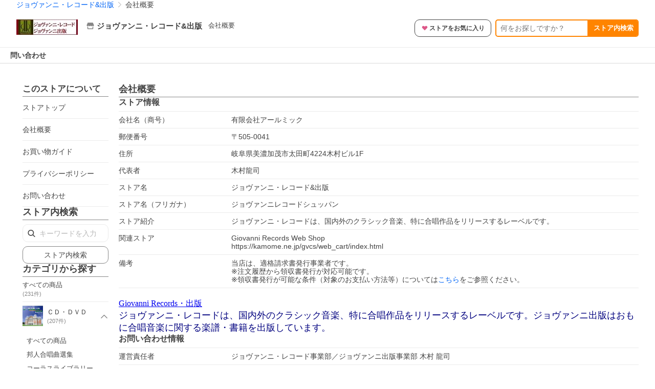

--- FILE ---
content_type: text/html; charset=utf-8
request_url: https://store.shopping.yahoo.co.jp/giovanni/info.html
body_size: 17962
content:
<!DOCTYPE html><html><head><meta charSet="utf-8"/><link rel="stylesheet" href="https://s.yimg.jp/images/shp_shared_parts/v2/2.0.230/css/pc/style.css" charSet="utf-8"/><meta name="viewport" content="width=1054"/><title>会社概要 - ジョヴァンニ・レコード&amp;出版 - 通販 - Yahoo!ショッピング</title><meta name="description" content="ジョヴァンニ・レコード、ジョヴァンニ出版は、主に合唱音楽のＣＤ・ＤＶＤ、楽譜を制作する事業を行っている有限会社アールミックの事業部門です。　:ジョヴァンニ・レコード&amp;出版:会社概要 - 通販 - Yahoo!ショッピング"/><link rel="canonical" href="https://store.shopping.yahoo.co.jp/giovanni/info.html"/><meta name="next-head-count" content="6"/><meta http-equiv="X-UA-Compatible" content="IE=edge"/><meta name="format-detection" content="telephone=no"/><script>
              var TLDataContext = {
                ual : {
                  pageview : {
                    opttype : 'pc',
                    content_id : '',
                    id_type : 'shopping',
                    nopv : 'false',
                    mtestid : '',
                    ss_join_id : '',
                    ss_join_id_type : '',
                    hierarchy_id : '2080368558'
                  },
                  search : ''
                }
              };</script><script async="" src="https://s.yimg.jp/images/commerce/js/libs/jquery/core/3.6.0/jquery.min.js"></script><script id="pvCount" data-nscript="beforeInteractive">
            (function() {
                var domain = "store.shopping.yahoo.co.jp";
                var spaceid = 2080368558;
                var property = "jp_shp_new";
                var url = "https://pvtag.yahoo.co.jp/t?f=" + spaceid + "&p=" + property + "&domain=" + domain + "&js=1&rnd=" + new Date().getTime();
                document.write("<script src=" + url + ">" + "<" + "/" + "script>");
            })();
        </script><link rel="preload" href="https://s.yimg.jp/images/shp_front/syene-front/prod/202601280951/_next/static/css/pages/_app.css" as="style"/><link rel="stylesheet" href="https://s.yimg.jp/images/shp_front/syene-front/prod/202601280951/_next/static/css/pages/_app.css" data-n-g=""/><link rel="preload" href="https://s.yimg.jp/images/shp_front/syene-front/prod/202601280951/_next/static/css/5986.css" as="style"/><link rel="stylesheet" href="https://s.yimg.jp/images/shp_front/syene-front/prod/202601280951/_next/static/css/5986.css"/><link rel="preload" href="https://s.yimg.jp/images/shp_front/syene-front/prod/202601280951/_next/static/css/827.css" as="style"/><link rel="stylesheet" href="https://s.yimg.jp/images/shp_front/syene-front/prod/202601280951/_next/static/css/827.css"/><link rel="preload" href="https://s.yimg.jp/images/shp_front/syene-front/prod/202601280951/_next/static/css/2709.css" as="style"/><link rel="stylesheet" href="https://s.yimg.jp/images/shp_front/syene-front/prod/202601280951/_next/static/css/2709.css"/><link rel="preload" href="https://s.yimg.jp/images/shp_front/syene-front/prod/202601280951/_next/static/css/3123.css" as="style"/><link rel="stylesheet" href="https://s.yimg.jp/images/shp_front/syene-front/prod/202601280951/_next/static/css/3123.css"/><link rel="preload" href="https://s.yimg.jp/images/shp_front/syene-front/prod/202601280951/_next/static/css/9310.css" as="style"/><link rel="stylesheet" href="https://s.yimg.jp/images/shp_front/syene-front/prod/202601280951/_next/static/css/9310.css"/><link rel="preload" href="https://s.yimg.jp/images/shp_front/syene-front/prod/202601280951/_next/static/css/6712.css" as="style"/><link rel="stylesheet" href="https://s.yimg.jp/images/shp_front/syene-front/prod/202601280951/_next/static/css/6712.css"/><link rel="preload" href="https://s.yimg.jp/images/shp_front/syene-front/prod/202601280951/_next/static/css/7943.css" as="style"/><link rel="stylesheet" href="https://s.yimg.jp/images/shp_front/syene-front/prod/202601280951/_next/static/css/7943.css"/><link rel="preload" href="https://s.yimg.jp/images/shp_front/syene-front/prod/202601280951/_next/static/css/5641.css" as="style"/><link rel="stylesheet" href="https://s.yimg.jp/images/shp_front/syene-front/prod/202601280951/_next/static/css/5641.css"/><link rel="preload" href="https://s.yimg.jp/images/shp_front/syene-front/prod/202601280951/_next/static/css/6941.css" as="style"/><link rel="stylesheet" href="https://s.yimg.jp/images/shp_front/syene-front/prod/202601280951/_next/static/css/6941.css"/><noscript data-n-css=""></noscript><script defer="" nomodule="" src="https://s.yimg.jp/images/shp_front/syene-front/prod/202601280951/_next/static/chunks/polyfills-42372ed130431b0a.js"></script><script id="ual" src="https://s.yimg.jp/images/ds/managed/1/managed-ual.min.js?tk=e8a95dd8-c2f5-45a4-911a-3524b82a6610&amp;service=shopping" defer="" data-nscript="beforeInteractive"></script><script src="https://s.yimg.jp/images/shp-delivery/utils/1.0/ptahLinkParamsUpdater.js" defer="" data-nscript="beforeInteractive"></script><script src="https://s.yimg.jp/images/shp-delivery/utils/1.1/ptahGlobalCommon.js" defer="" data-nscript="beforeInteractive"></script><script defer="" src="https://s.yimg.jp/images/ds/cl/ds-custom-logger-2.1.1.min.js" data-nscript="beforeInteractive"></script><script defer="" src="https://s.yimg.jp/images/shp_front/syene-front/prod/202601280951/_next/static/chunks/26770aaf.js"></script><script defer="" src="https://s.yimg.jp/images/shp_front/syene-front/prod/202601280951/_next/static/chunks/3197.js"></script><script defer="" src="https://s.yimg.jp/images/shp_front/syene-front/prod/202601280951/_next/static/chunks/2064.js"></script><script defer="" src="https://s.yimg.jp/images/shp_front/syene-front/prod/202601280951/_next/static/chunks/9451.js"></script><script defer="" src="https://s.yimg.jp/images/shp_front/syene-front/prod/202601280951/_next/static/chunks/6899.js"></script><script defer="" src="https://s.yimg.jp/images/shp_front/syene-front/prod/202601280951/_next/static/chunks/7848.js"></script><script defer="" src="https://s.yimg.jp/images/shp_front/syene-front/prod/202601280951/_next/static/chunks/6421.js"></script><script defer="" src="https://s.yimg.jp/images/shp_front/syene-front/prod/202601280951/_next/static/chunks/3226.js"></script><script defer="" src="https://s.yimg.jp/images/shp_front/syene-front/prod/202601280951/_next/static/chunks/6411.js"></script><script defer="" src="https://s.yimg.jp/images/shp_front/syene-front/prod/202601280951/_next/static/chunks/4186.js"></script><script defer="" src="https://s.yimg.jp/images/shp_front/syene-front/prod/202601280951/_next/static/chunks/5791.js"></script><script defer="" src="https://s.yimg.jp/images/shp_front/syene-front/prod/202601280951/_next/static/chunks/4270.js"></script><script defer="" src="https://s.yimg.jp/images/shp_front/syene-front/prod/202601280951/_next/static/chunks/711.js"></script><script defer="" src="https://s.yimg.jp/images/shp_front/syene-front/prod/202601280951/_next/static/chunks/2692.js"></script><script defer="" src="https://s.yimg.jp/images/shp_front/syene-front/prod/202601280951/_next/static/chunks/9539.js"></script><script defer="" src="https://s.yimg.jp/images/shp_front/syene-front/prod/202601280951/_next/static/chunks/7998.js"></script><script src="https://s.yimg.jp/images/shp_front/syene-front/prod/202601280951/_next/static/chunks/webpack.js" defer=""></script><script src="https://s.yimg.jp/images/shp_front/syene-front/prod/202601280951/_next/static/chunks/framework.js" defer=""></script><script src="https://s.yimg.jp/images/shp_front/syene-front/prod/202601280951/_next/static/chunks/main.js" defer=""></script><script src="https://s.yimg.jp/images/shp_front/syene-front/prod/202601280951/_next/static/chunks/pages/_app.js" defer=""></script><script src="https://s.yimg.jp/images/shp_front/syene-front/prod/202601280951/_next/static/chunks/5396.js" defer=""></script><script src="https://s.yimg.jp/images/shp_front/syene-front/prod/202601280951/_next/static/chunks/pages/storefront/%40sellerid%40/info.js" defer=""></script><script src="https://s.yimg.jp/images/shp_front/syene-front/prod/202601280951/_next/static/202601280951/_buildManifest.js" defer=""></script><script src="https://s.yimg.jp/images/shp_front/syene-front/prod/202601280951/_next/static/202601280951/_ssgManifest.js" defer=""></script></head><body><noscript><iframe src="https://www.googletagmanager.com/ns.html?id=GTM-PWD7BRB8" height="0" width="0" style="display:none;visibility:hidden"></iframe></noscript><div id="__next"><div id="wrapper"><div class="PageFrame PageFrame--colorless"><header class="PageFrame__header"><div class="CenteredContainer"><shp-masthead ssr="true" withEmg="true"><div><div class="front-delivery-display" data-ui-library-version="2.0.230" style="display:none"><link rel="stylesheet" href="https://s.yimg.jp/images/shp_shared_parts/v2/2.0.230/css/__scoped__/_frontDelivery/pc/style.css"/><div class="MastheadBeta____20230 front-delivery-reset____20230"><div class="MastheadBeta__banner____20230" id="shp_prmb" data-prmb-root="true"><div id="PRMB"></div></div><div class="MastheadBeta__body____20230" id="msthd"><div class="MastheadBeta__logo____20230"><a href="https://shopping.yahoo.co.jp/" class="MastheadBeta__logoLink____20230" data-cl-params="_cl_link:logo;_cl_position:0"><img src="https://s.yimg.jp/c/logo/f/2.0/shopping_r_34_2x.png" alt="Yahoo!ショッピング" width="238" height="34" class="ServiceLogo____20230 ServiceLogo--shopping____20230"/></a></div><div class="MastheadBeta__mainBox____20230"><p>IDでもっと便利に<a href="https://account.edit.yahoo.co.jp/registration?.src=shp&amp;.done=https://store.shopping.yahoo.co.jp/giovanni/info.html" rel="nofollow" data-cl-params="_cl_link:account;_cl_position:1"><em>新規取得</em></a></p><p><a href="https://login.yahoo.co.jp/config/login?.src=shp&amp;.intl=jp&amp;.done=https://store.shopping.yahoo.co.jp/giovanni/info.html" rel="nofollow" data-cl-params="_cl_link:account;_cl_position:2"><em>ログイン</em></a></p></div><div class="MastheadBeta__linkBox____20230"><ul class="MastheadBeta__links____20230"><li class="MastheadBeta__link____20230 MastheadBeta__link--emphasis____20230"><a href="https://www.yahoo.co.jp/" data-cl-params="_cl_link:common;_cl_position:0">Yahoo! JAPAN</a></li><li class="MastheadBeta__link____20230"><a href="https://business-ec.yahoo.co.jp/shopping/" data-cl-params="_cl_link:common;_cl_position:1">無料でお店を開こう！</a></li><li class="MastheadBeta__link____20230"><a href="https://support.yahoo-net.jp/PccShopping/s/" data-cl-params="_cl_link:common;_cl_position:2">ヘルプ</a></li></ul></div></div></div></div><div><div class="emg" data-emg="emg"><div class="emg3" data-emg="emg3"></div><div class="emg2" data-emg="emg2"></div><div class="emg1" data-emg="emg1"></div></div></div></div></shp-masthead><noscript class="JsOffAlert"><div class="JsOffAlert__body"><p class="JsOffAlert__title"><span class="JsOffAlert__titleIcon"><svg width="48" height="48" viewBox="0 0 48 48" aria-hidden="true" class="Symbol"><path fill-rule="evenodd" clip-rule="evenodd" d="M20.4818 42.2428a2.0002 2.0002 0 0 0 1.857 1.2572h2.9844a2.4999 2.4999 0 0 0 2.3212-1.5716l1.2924-3.2312a15.3906 15.3906 0 0 0 1.9641-.8144l3.5111 1.5047a2 2 0 0 0 2.202-.4241l2.3497-2.3497a2 2 0 0 0 .424-2.2021l-1.5047-3.5109c.3144-.6314.587-1.2872.8142-1.9639l3.5455-1.4181a2 2 0 0 0 1.2573-1.857v-3.3229a2.0002 2.0002 0 0 0-1.2572-1.857l-3.5455-1.4183a15.3993 15.3993 0 0 0-.8144-1.9643l1.5046-3.5106a2.0001 2.0001 0 0 0-.424-2.2021l-2.3497-2.3497a2.0001 2.0001 0 0 0-2.2021-.424l-3.5107 1.5044a15.4008 15.4008 0 0 0-1.9642-.8144l-1.4181-3.5455A2 2 0 0 0 25.6617 4.5h-3.3229a2.0001 2.0001 0 0 0-1.857 1.2572l-1.4183 3.5455c-.6768.2272-1.3328.4999-1.9643.8144l-3.5106-1.5046a2 2 0 0 0-2.2021.424l-2.3497 2.3497a2.0001 2.0001 0 0 0-.424 2.2021l1.5044 3.5107a15.401 15.401 0 0 0-.8145 1.9645l-3.5455 1.4183A2.0001 2.0001 0 0 0 4.5 22.3388v3.3229a2 2 0 0 0 1.2573 1.857l3.5455 1.4181c.2272.6768.4999 1.3327.8144 1.9641L8.6125 34.412a2 2 0 0 0 .4241 2.202l2.3497 2.3497a2 2 0 0 0 2.2021.424l3.5109-1.5047a15.412 15.412 0 0 0 1.9642.8143l1.4183 3.5455ZM16.5 24c0-4.1421 3.3579-7.5 7.5-7.5s7.5 3.3579 7.5 7.5-3.3579 7.5-7.5 7.5-7.5-3.3579-7.5-7.5Z"></path></svg></span><span class="JsOffAlert__titleText">JavaScriptが無効です</span></p><p class="JsOffAlert__help">ブラウザの設定で有効にしてください（<a href="https://support.yahoo-net.jp/noscript">設定方法</a>）</p></div></noscript><shp-message-header ssr="true"><div></div></shp-message-header><shp-search-header ssr="true"><div><div class="front-delivery-display" data-ui-library-version="2.0.230" style="display:none"><link rel="stylesheet" href="https://s.yimg.jp/images/shp_shared_parts/v2/2.0.230/css/__scoped__/_frontDelivery/pc/style.css"/><div class="SearchHeader____20230 front-delivery-reset____20230"><div data-search-header-main="true" class="SearchHeader__main____20230"><div class="SearchHeader__item____20230"><div class="SearchHeader__searchBoxWrapper____20230"><div class="SearchBox____20230"><form id="h_srch" class="SearchBox__form____20230" role="search" action="https://shopping.yahoo.co.jp/search"><div class="SearchBox__main____20230 SearchBox__main--gray____20230"><input type="search" placeholder="何をお探しですか？" name="p" autoComplete="off" aria-label="検索キーワード" class="SearchBox__inputField____20230" value=""/><div class="SearchBox__optionTriggerWrapper____20230"><button type="button" class="Button____20230 Button--blackTransparent____20230 SearchBox__optionTrigger____20230" data-cl-params="_cl_link:srchcond;_cl_position:0"><span><span class="SearchBox__optionButton____20230"><svg width="48" height="48" viewBox="0 0 48 48" aria-hidden="true" class="Symbol____20230 SearchBox__optionIcon____20230"><path fill-rule="evenodd" clip-rule="evenodd" d="M36 22H26V12c0-1.104-.896-2-2-2s-2 .896-2 2v10H12c-1.104 0-2 .896-2 2s.896 2 2 2h10v10c0 1.104.896 2 2 2s2-.896 2-2V26h10c1.104 0 2-.896 2-2s-.896-2-2-2Z"></path></svg><span class="SearchBox__optionText____20230">こだわり条件</span></span></span></button></div><div class="SearchBox__submitButtonWrapper____20230"><button type="submit" class="Button____20230 Button--blackTransparent____20230 SearchBox__submitButton____20230"><span><svg width="48" height="48" viewBox="0 0 48 48" role="img" aria-label="検索する" class="Symbol____20230 SearchBox__searchIcon____20230"><path fill-rule="evenodd" clip-rule="evenodd" d="M21 32c-6.075 0-11-4.925-11-11s4.925-11 11-11 11 4.925 11 11-4.925 11-11 11Zm20.414 6.586-8.499-8.499C34.842 27.563 36 24.421 36 21c0-8.284-6.716-15-15-15-8.284 0-15 6.716-15 15 0 8.284 6.716 15 15 15 3.42 0 6.563-1.157 9.086-3.085l8.5 8.499c.781.781 2.047.781 2.828 0 .781-.781.781-2.047 0-2.828Z"></path></svg></span></button></div></div><input type="hidden" name="aq" value=""/><input type="hidden" name="oq" value=""/><input type="hidden" name="sc_i" value="shopping-pc-web-search-suggest-h_srch-srchbtn-sgstfrom---h_srch-kwd"/></form></div></div><ul id="h_nav" class="SearchHeader__nav____20230"><li class="SearchHeader__navItem____20230"><div role="status" style="visibility:hidden" class="SearchHeader__addedItems____20230"><div role="img" class="SearchHeader__addedItemsImage____20230"><div style="visibility:hidden" class="SearchHeader__addedItem____20230 SearchHeader__addedItem--first____20230" aria-hidden="true"><p class="SearchHeader__addedItemMessage____20230">カートに追加しました</p><div class="SearchHeader__addedItemBody____20230"></div></div><div style="visibility:hidden" class="SearchHeader__addedItem____20230 SearchHeader__addedItem--second____20230"></div><div style="visibility:hidden" class="SearchHeader__addedItem____20230 SearchHeader__addedItem--third____20230"></div></div></div><a href="https://order.shopping.yahoo.co.jp/cgi-bin/cart-form?sc_i=shp_pc_store_searchBox_cart" class="SearchHeader__navItemInner____20230" rel="nofollow" aria-label="カート" data-cl-params="_cl_link:cart;_cl_position:0"><svg width="48" height="48" viewBox="0 0 48 48" aria-hidden="true" class="Symbol____20230 SearchHeader__navItemIcon____20230"><path d="M7 6c-1.1046 0-2 .8954-2 2s.8954 2 2 2h2.7944l4.1232 15.3879c.0161.0602.0348.119.0559.1763l-1.3888 4.5425c-.2002.6549-.0478 1.3334.3486 1.8316C13.2695 32.57 13.9345 33 14.7 33h22c1.1046 0 2-.8954 2-2s-.8954-2-2-2H17.1059l.9172-3H36.7c1.0541 0 1.9178-.8155 1.9945-1.85a2.5028 2.5028 0 0 0 .0155-.0486l3.216-10.5193c.323-1.0563-.2715-2.1744-1.3278-2.4974A1.9963 1.9963 0 0 0 39.9005 11H14.2034l-.8221-3.0682a2.01 2.01 0 0 0-.1217-.3337C13.0736 6.6861 12.2669 6 11.3 6H7ZM18 42c2.2091 0 4-1.7909 4-4 0-2.2091-1.7909-4-4-4-2.2091 0-4 1.7909-4 4 0 2.2091 1.7909 4 4 4ZM38 38c0 2.2091-1.7909 4-4 4-2.2091 0-4-1.7909-4-4 0-2.2091 1.7909-4 4-4 2.2091 0 4 1.7909 4 4Z"></path></svg><span aria-hidden="true" class="SearchHeader__navItemText____20230">カート</span></a></li><li class="SearchHeader__navItem____20230"><a href="https://shopping.yahoo.co.jp/my/wishlist/item?sc_i=shp_pc_store_searchBox_watchlist" class="SearchHeader__navItemInner____20230" rel="nofollow" data-cl-params="_cl_link:fav;_cl_position:0"><svg width="48" height="48" viewBox="0 0 48 48" aria-hidden="true" class="Symbol____20230 SearchHeader__navItemIcon____20230"><path fill-rule="evenodd" clip-rule="evenodd" d="M39.4013 11.5708c-3.465-3.428-9.084-3.428-12.55 0l-2.851 2.82-2.852-2.82c-3.465-3.428-9.084-3.428-12.55 0-3.465 3.425-3.465 8.981 0 12.407l2.853 2.821-.001.001 12.195 12.055c.195.194.514.194.71 0l1.04-1.029c.001 0 .001 0 .001-.001l11.153-11.025-.001-.001 2.853-2.821c3.465-3.426 3.465-8.982 0-12.407Z"></path></svg><span class="SearchHeader__navItemText____20230">お気に入り</span></a></li><li class="SearchHeader__navItem____20230"><a href="https://odhistory.shopping.yahoo.co.jp/cgi-bin/history-list?sc_i=shp_pc_store_searchBox_order_history" class="SearchHeader__navItemInner____20230" rel="nofollow" data-cl-params="_cl_link:ordhist;_cl_position:0"><svg width="48" height="48" viewBox="0 0 48 48" aria-hidden="true" class="Symbol____20230 SearchHeader__navItemIcon____20230"><path d="M9.1322 26C10.11 33.3387 16.3938 39 24 39c8.2843 0 15-6.7157 15-15S32.2843 9 24 9c-4.6514 0-8.8083 2.1171-11.5596 5.4404l2.8525 2.8525c.63.63.1838 1.7071-.7071 1.7071H6c-.5523 0-1-.4477-1-1V9.4142c0-.8909 1.0771-1.337 1.7071-.707l2.895 2.8948C13.0862 7.5593 18.2442 5 24 5c10.4934 0 19 8.5066 19 19s-8.5066 19-19 19c-9.8179 0-17.8966-7.4467-18.896-17h4.0282Z"></path><path d="M29.8653 17.1217c.3174-.6951.0599-1.5306-.6153-1.9205-.7174-.4142-1.6348-.1684-2.049.5491l-3.2012 5.5437-3.2008-5.5437-.0781-.1217c-.4433-.6224-1.2957-.8172-1.9709-.4274-.7174.4142-.9632 1.3316-.549 2.0491L21.5208 23h-1.9537C18.7015 23 18 23.6715 18 24.5s.7015 1.5 1.5671 1.5h2.9327v1h-2.9327C18.7015 27 18 27.6715 18 28.5s.7015 1.5 1.5671 1.5h2.9327l.0002 3.5c0 .829.671 1.5 1.5 1.5s1.5-.671 1.5-1.5l-.0002-3.5h2.9333c.8655 0 1.567-.6715 1.567-1.5s-.7015-1.5-1.567-1.5h-2.9333v-1h2.9333c.8655 0 1.567-.6715 1.567-1.5s-.7015-1.5-1.567-1.5h-1.9543l3.3202-5.7497.0663-.1286Z"></path></svg><span class="SearchHeader__navItemText____20230">注文履歴</span></a></li><li class="SearchHeader__navItem____20230"><a href="https://shopping.yahoo.co.jp/my/new?sc_i=shp_pc_store_searchBox_newinfo" class="SearchHeader__navItemInner____20230" rel="nofollow" aria-label="新着情報" data-cl-params="_cl_link:newinfo;_cl_position:0"><svg width="48" height="48" viewBox="0 0 48 48" aria-hidden="true" class="Symbol____20230 SearchHeader__navItemIcon____20230"><path d="m40.7925 32.314.1401.1172c1.453 1.218 1.25 2.751.413 3.745-.838.993-2.35.824-2.35.824H9.0046s-1.512.169-2.35-.824c-.837-.994-1.04-2.527.413-3.745l.14-.1172c1.45-1.2123 3.5398-2.9597 5.219-7.2088.691-1.7477.9939-4.1123 1.3039-6.5333.4685-3.6573.9534-7.4435 2.8181-9.4267 3.217-3.42 7.451-3.14 7.451-3.14s4.235-.28 7.452 3.14c1.8646 1.9832 2.3495 5.7694 2.818 9.4267.3101 2.421.6129 4.7856 1.304 6.5333 1.6791 4.2491 3.7689 5.9965 5.2189 7.2088ZM23.9999 42.005c-2.052 0-3.81-1.237-4.581-3.005h9.162c-.77 1.768-2.529 3.005-4.581 3.005Z"></path></svg><span aria-hidden="true" class="SearchHeader__navItemText____20230">新着情報</span></a></li><li class="SearchHeader__navItem____20230"><a href="https://shopping.yahoo.co.jp/my?sc_i=shp_pc_store_searchBox_my" class="SearchHeader__navItemInner____20230" rel="nofollow" data-cl-params="_cl_link:myshp;_cl_position:0"><svg width="48" height="48" viewBox="0 0 48 48" aria-hidden="true" class="Symbol____20230 SearchHeader__navItemIcon____20230"><path fill-rule="evenodd" clip-rule="evenodd" d="M21.9997 28.0001a39.938 39.938 0 0 1 4.001.2042L26.0001 42l-18.9944.0001c-.593 0-1.058-.527-1.001-1.144l.0516-.5166c.0098-.0923.0203-.1875.0314-.2853l.075-.6171c.014-.1075.0286-.2172.044-.3289l.1021-.691c.3915-2.486 1.1519-5.6067 2.593-7.0861 2.186-2.2467 7.135-3.0716 11.0379-3.2761l.7187-.0313.6885-.0179c.2239-.0039.4418-.0057.6528-.0057ZM40.5001 39c.8285 0 1.5.6716 1.5 1.5s-.6715 1.5-1.5 1.5h-11c-.8284 0-1.5-.6716-1.5-1.5s.6716-1.5 1.5-1.5h11Zm0-5c.8285 0 1.5.6716 1.5 1.5s-.6715 1.5-1.5 1.5h-11c-.8284 0-1.5-.6716-1.5-1.5s.6716-1.5 1.5-1.5h11Zm0-5c.8285 0 1.5.6716 1.5 1.5s-.6715 1.5-1.5 1.5h-11c-.8284 0-1.5-.6716-1.5-1.5s.6716-1.5 1.5-1.5h11Zm-18.5-23c4.418 0 8 3.996 8 8.918 0 4.922-2.864 11.082-8 11.082-5.226 0-8-6.16-8-11.082 0-4.922 3.581-8.918 8-8.918Z"></path></svg><span class="SearchHeader__navItemText____20230">マイページ</span></a></li></ul></div></div></div></div></div></shp-search-header><div id="bclst" class="target_modules"><div class="Breadcrumb"><ul class="Breadcrumb__list"><li class="Breadcrumb__item"><a class="Breadcrumb__link" href="https://store.shopping.yahoo.co.jp/giovanni/" rel="">ジョヴァンニ・レコード&amp;出版</a></li><li class="Breadcrumb__item"><span class="Breadcrumb__arrowIconWrapper"><svg width="20" height="48" viewBox="0 0 20 48" aria-hidden="true" class="Symbol Breadcrumb__arrowIcon"><path fill-rule="evenodd" clip-rule="evenodd" d="M19.417 22.5815 3.4136 6.5836c-.778-.7781-2.052-.7781-2.83 0-.7781.7782-.7781 2.0515 0 2.8287L15.1758 24 .5835 38.5874c-.778.7782-.778 2.0515 0 2.8297.778.7772 2.052.7772 2.83 0L19.417 25.4192c.39-.3901.584-.9052.583-1.4193.001-.5142-.193-1.0283-.583-1.4184Z"></path></svg></span><span aria-current="location">会社概要</span></li></ul><script type="application/ld+json">{"@context":"https://schema.org","@type":"BreadcrumbList","itemListElement":[{"@type":"ListItem","position":1,"item":{"@id":"https://store.shopping.yahoo.co.jp/giovanni/","name":"ジョヴァンニ・レコード&amp;出版"}},{"@type":"ListItem","position":2,"item":{"@id":"https://store.shopping.yahoo.co.jp/giovanni/info.html","name":"会社概要"}}]}</script></div></div></div></header><div class="styles_sticky__enMMO"><div class="CenteredContainer"><div id="strh" class="target_modules"><div class="styles_storeSignboard__j_207"><p class="styles_sign__P_adt"><a href="https://store.shopping.yahoo.co.jp/giovanni/" data-cl-params="_cl_link:strlg;_cl_position:0;"><span style="box-sizing:border-box;display:inline-block;overflow:hidden;width:initial;height:initial;background:none;opacity:1;border:0;margin:0;padding:0;position:relative;max-width:100%"><span style="box-sizing:border-box;display:block;width:initial;height:initial;background:none;opacity:1;border:0;margin:0;padding:0;max-width:100%"><img style="display:block;max-width:100%;width:initial;height:initial;background:none;opacity:1;border:0;margin:0;padding:0" alt="" aria-hidden="true" src="data:image/svg+xml,%3csvg%20xmlns=%27http://www.w3.org/2000/svg%27%20version=%271.1%27%20width=%27120%27%20height=%2730%27/%3e"/></span><img alt="ジョヴァンニ・レコード&amp;出版 ロゴ" src="[data-uri]" decoding="async" data-nimg="intrinsic" style="position:absolute;top:0;left:0;bottom:0;right:0;box-sizing:border-box;padding:0;border:none;margin:auto;display:block;width:0;height:0;min-width:100%;max-width:100%;min-height:100%;max-height:100%"/><noscript><img alt="ジョヴァンニ・レコード&amp;出版 ロゴ" loading="lazy" decoding="async" data-nimg="intrinsic" style="position:absolute;top:0;left:0;bottom:0;right:0;box-sizing:border-box;padding:0;border:none;margin:auto;display:block;width:0;height:0;min-width:100%;max-width:100%;min-height:100%;max-height:100%" src="https://shopping.c.yimg.jp/lib/giovanni/giovanni_1"/></noscript></span></a></p><div class="styles_info__qTrLw"><div class="styles_infoMain__4DwP3"><a href="https://store.shopping.yahoo.co.jp/giovanni/" data-cl-params="_cl_link:storenam;_cl_position:0;"><div class="styles_infoItem__hqTQs"><svg width="48" height="48" viewBox="0 0 48 48" aria-hidden="true" class="Symbol styles_storeIcon__Auf_m"><path fill-rule="evenodd" clip-rule="evenodd" d="M10 42c-1.1046 0-2-.8954-2-2V28h4v10h24V28h4v12c0 1.0544-.8159 1.9182-1.8507 1.9945L38 42H10Zm33.5816-23.0026L38 6H10L4.4185 18.9972A4.9812 4.9812 0 0 0 4 21c0 2.7614 2.2386 5 5 5s5-2.2386 5-5c0 2.7614 2.2386 5 5 5s5-2.2386 5-5c0 2.7614 2.2386 5 5 5s5-2.2386 5-5c0 2.7614 2.2386 5 5 5s5-2.2386 5-5c0-.7123-.15-1.3892-.4184-2.0026Z"></path></svg><span class="styles_storeName__rFj6g">ジョヴァンニ・レコード&amp;出版</span></div></a></div><div class="styles_infoSub__eV2td"><a class="styles_infoItemLink__YfH3L" href="https://store.shopping.yahoo.co.jp/giovanni/info.html" data-cl-params="_cl_link:strinfo;_cl_position:0;">会社概要</a></div></div><div class="styles_actions__QTnCq"><p class="styles_action__dpolX"><button type="button" class="Button Button--blackOutline styles_storeFavoriteButton__n_9ee" data-cl-params="_cl_link:addstore;_cl_position:0;ext_act:store_fav;"><span><span class="styles_storeFavoriteText__MH3Yz"><svg width="48" height="48" viewBox="0 0 48 48" aria-hidden="true" class="Symbol styles_storeFavoriteIcon__pmGTx"><path fill-rule="evenodd" clip-rule="evenodd" d="M39.4013 11.5708c-3.465-3.428-9.084-3.428-12.55 0l-2.851 2.82-2.852-2.82c-3.465-3.428-9.084-3.428-12.55 0-3.465 3.425-3.465 8.981 0 12.407l2.853 2.821-.001.001 12.195 12.055c.195.194.514.194.71 0l1.04-1.029c.001 0 .001 0 .001-.001l11.153-11.025-.001-.001 2.853-2.821c3.465-3.426 3.465-8.982 0-12.407Z"></path></svg>ストアをお気に入り</span></span></button></p><div class="styles_action__dpolX"><form action="https://store.shopping.yahoo.co.jp/giovanni/search.html#CentSrchFilter1"><div class="styles_search__PsiBJ"><input type="search" name="p" placeholder="何をお探しですか？" class="styles_searchInput__8OGl_" value=""/><button data-cl-params="_cl_link:strsrc;_cl_position:0;" type="submit" class="styles_searchSubmit__3sK9s">ストア内検索</button></div></form></div></div></div></div></div><div id="nvgh" class="styles_navigationHeader__3rRwO target_modules"><ul class="styles_items__Ex3lU"><li class="styles_item__yPs6H"><a href="https://talk.shopping.yahoo.co.jp/contact/giovanni" class="styles_itemName__GR7XD" target="_blank" rel="noreferrer nofollow" data-cl-params="_cl_link:strcnt1;_cl_position:0">問い合わせ</a></li></ul></div></div><main class="PageFrame__main"><div class="CenteredContainer"><div class="Column styles_column__ELdEJ"><div class="Column__left styles_columnLeft___6n4n"><div id="tssdnv" class="styles_sideLinks__vxrPE target_modules"><h2 class="styles_title__lzFHi styles_border__3V9Hs">このストアについて</h2><ul><li class="styles_listItem__JdCx1"><a href="https://store.shopping.yahoo.co.jp/giovanni/" class="styles_link___DXvz" data-cl-params="_cl_link:sttop;_cl_position:0">ストアトップ</a></li><li class="styles_listItem__JdCx1"><a href="https://store.shopping.yahoo.co.jp/giovanni/info.html" class="styles_link___DXvz" data-cl-params="_cl_link:comov;_cl_position:0">会社概要</a></li><li class="styles_listItem__JdCx1"><a href="https://store.shopping.yahoo.co.jp/giovanni/guide.html" class="styles_link___DXvz" data-cl-params="_cl_link:spgui;_cl_position:0" rel="nofollow">お買い物ガイド</a></li><li class="styles_listItem__JdCx1"><a href="https://store.shopping.yahoo.co.jp/giovanni/privacypolicy.html" class="styles_link___DXvz" data-cl-params="_cl_link:pripl;_cl_position:0">プライバシーポリシー</a></li><li class="styles_listItem__JdCx1"><a href="https://talk.shopping.yahoo.co.jp/contact/giovanni" class="styles_link___DXvz" data-cl-params="_cl_link:conus;_cl_position:0" rel="nofollow">お問い合わせ</a></li></ul></div><div id="sdnvsch" class="styles_sideSearchBox__JnNow target_modules"><h2 class="styles_title__PBan9 styles_border__1a5zs">ストア内検索</h2><form class="styles_searchBox__FLKUu" action="https://store.shopping.yahoo.co.jp/giovanni/search.html#CentSrchFilter1"><div class="styles_textfiledWrapper__HaIqj"><span class="styles_searchIconWrapper__Qnoup"><svg width="48" height="48" viewBox="0 0 48 48" aria-hidden="true" class="Symbol styles_searchIcon__w170q"><path fill-rule="evenodd" clip-rule="evenodd" d="M21 32c-6.075 0-11-4.925-11-11s4.925-11 11-11 11 4.925 11 11-4.925 11-11 11Zm20.414 6.586-8.499-8.499C34.842 27.563 36 24.421 36 21c0-8.284-6.716-15-15-15-8.284 0-15 6.716-15 15 0 8.284 6.716 15 15 15 3.42 0 6.563-1.157 9.086-3.085l8.5 8.499c.781.781 2.047.781 2.828 0 .781-.781.781-2.047 0-2.828Z"></path></svg></span><span class="Textfield styles_textfiled__40T3W"><input type="search" placeholder="キーワードを入力" autoCapitalize="none" autoCorrect="off" autoComplete="off" name="p" class="Textfield__input" value=""/></span></div><button type="submit" class="Button Button--gray styles_submitButton__6gNsV" data-cl-params="_cl_link:ssschbt;_cl_position:0"><span>ストア内検索</span></button></form></div><div id="sdnv" class="styles_sideCategoryMenu__hh2oM target_modules"><h2 class="styles_title__PBan9 styles_border__1a5zs">カテゴリから探す</h2><a class="styles_allCategory__uYbBL" href="https://store.shopping.yahoo.co.jp/giovanni/search.html" data-cl-params="_cl_link:alitem;_cl_position:0"><span class="styles_title__1_sGl">すべての商品</span><span class="styles_count__mQ_Tl">(<!-- -->231<!-- -->件)</span></a><div class="styles_storeCategoryItem__HabL9"><button class="styles_parentCategoryButton__pxPK7" data-cl-params="_cl_link:catgf;_cl_position:0"><div class="styles_parentCategory__5f6CC"><div class="styles_categoryImage__Y5tfR"><span style="box-sizing:border-box;display:inline-block;overflow:hidden;width:initial;height:initial;background:none;opacity:1;border:0;margin:0;padding:0;position:relative;max-width:100%"><span style="box-sizing:border-box;display:block;width:initial;height:initial;background:none;opacity:1;border:0;margin:0;padding:0;max-width:100%"><img style="display:block;max-width:100%;width:initial;height:initial;background:none;opacity:1;border:0;margin:0;padding:0" alt="" aria-hidden="true" src="data:image/svg+xml,%3csvg%20xmlns=%27http://www.w3.org/2000/svg%27%20version=%271.1%27%20width=%2740%27%20height=%2740%27/%3e"/></span><img alt="ＣＤ・ＤＶＤ" src="[data-uri]" decoding="async" data-nimg="intrinsic" class="styles_image__eSsP0" style="position:absolute;top:0;left:0;bottom:0;right:0;box-sizing:border-box;padding:0;border:none;margin:auto;display:block;width:0;height:0;min-width:100%;max-width:100%;min-height:100%;max-height:100%"/><noscript><img alt="ＣＤ・ＤＶＤ" loading="lazy" decoding="async" data-nimg="intrinsic" style="position:absolute;top:0;left:0;bottom:0;right:0;box-sizing:border-box;padding:0;border:none;margin:auto;display:block;width:0;height:0;min-width:100%;max-width:100%;min-height:100%;max-height:100%" class="styles_image__eSsP0" src="https://item-shopping.c.yimg.jp/i/d/giovanni_gvcscm101"/></noscript></span></div><p class="styles_categoryTitle__EQEZI"><span class="styles_title__1_sGl">ＣＤ・ＤＶＤ</span><span class="styles_count__mQ_Tl">(<!-- -->207<!-- -->件)</span></p><svg width="48" height="48" viewBox="0 0 48 48" aria-hidden="true" class="Symbol styles_categoryArrowIcon__open__9ODbe styles_categoryArrowIcon__ehyDP"><path fill-rule="evenodd" clip-rule="evenodd" d="M24 29.1761 9.4123 14.5842c-.7771-.7789-2.0515-.7789-2.8287 0-.7781.778-.7781 2.051 0 2.83l15.998 16.0028c.3901.39.9043.584 1.4184.583.5141.001 1.0283-.193 1.4184-.583l15.998-16.0028c.7781-.779.7781-2.052 0-2.83-.7772-.7789-2.0516-.7789-2.8288 0L24 29.1761Z"></path></svg></div></button><div class="Expand__area" style="--_Expand-initial-display:block;--_Expand-transition-duration:250ms"><div class="styles_childCategoryLoading__AYIT2"><svg width="30" height="30" viewBox="0 0 30 30" role="img" aria-label="読み込み中" class="ProgressIndicator"><path fill-rule="evenodd" d="M0 15C0 6.7157 6.7157 0 15 0s15 6.7157 15 15-6.7157 15-15 15S0 23.2843 0 15m3-.3332c0 6.4433 5.2233 11.6666 11.6667 11.6666 6.4433 0 11.6666-5.2233 11.6666-11.6666S21.11 3.0001 14.6667 3.0001 3 8.2234 3 14.6668" clip-rule="evenodd"></path><path d="M26.6667 15H30c0-8.2843-6.7157-15-15-15v3.3333c6.4433 0 11.6667 5.2234 11.6667 11.6667"></path></svg></div></div></div><div class="styles_storeCategoryItem__HabL9"><button class="styles_parentCategoryButton__pxPK7" data-cl-params="_cl_link:catgf;_cl_position:1"><div class="styles_parentCategory__5f6CC"><div class="styles_categoryImage__Y5tfR"><span style="box-sizing:border-box;display:inline-block;overflow:hidden;width:initial;height:initial;background:none;opacity:1;border:0;margin:0;padding:0;position:relative;max-width:100%"><span style="box-sizing:border-box;display:block;width:initial;height:initial;background:none;opacity:1;border:0;margin:0;padding:0;max-width:100%"><img style="display:block;max-width:100%;width:initial;height:initial;background:none;opacity:1;border:0;margin:0;padding:0" alt="" aria-hidden="true" src="data:image/svg+xml,%3csvg%20xmlns=%27http://www.w3.org/2000/svg%27%20version=%271.1%27%20width=%2740%27%20height=%2740%27/%3e"/></span><img alt="楽譜・書籍" src="[data-uri]" decoding="async" data-nimg="intrinsic" class="styles_image__eSsP0" style="position:absolute;top:0;left:0;bottom:0;right:0;box-sizing:border-box;padding:0;border:none;margin:auto;display:block;width:0;height:0;min-width:100%;max-width:100%;min-height:100%;max-height:100%"/><noscript><img alt="楽譜・書籍" loading="lazy" decoding="async" data-nimg="intrinsic" style="position:absolute;top:0;left:0;bottom:0;right:0;box-sizing:border-box;padding:0;border:none;margin:auto;display:block;width:0;height:0;min-width:100%;max-width:100%;min-height:100%;max-height:100%" class="styles_image__eSsP0" src="https://item-shopping.c.yimg.jp/i/d/giovanni_gvpb1001"/></noscript></span></div><p class="styles_categoryTitle__EQEZI"><span class="styles_title__1_sGl">楽譜・書籍</span><span class="styles_count__mQ_Tl">(<!-- -->24<!-- -->件)</span></p><svg width="48" height="48" viewBox="0 0 48 48" aria-hidden="true" class="Symbol  styles_categoryArrowIcon__ehyDP"><path fill-rule="evenodd" clip-rule="evenodd" d="M24 29.1761 9.4123 14.5842c-.7771-.7789-2.0515-.7789-2.8287 0-.7781.778-.7781 2.051 0 2.83l15.998 16.0028c.3901.39.9043.584 1.4184.583.5141.001 1.0283-.193 1.4184-.583l15.998-16.0028c.7781-.779.7781-2.052 0-2.83-.7772-.7789-2.0516-.7789-2.8288 0L24 29.1761Z"></path></svg></div></button><div class="Expand__area" style="--_Expand-initial-display:none;--_Expand-transition-duration:250ms"></div></div></div></div><div class="Column__center styles_columnCenter___uK4m"><h2 class="styles_title__PBan9 styles_border__1a5zs">会社概要</h2><div class="styles_informationTable__oim3z"><div><div class="styles_title__gJcGR"><a id="storeinfo" class="styles_marker__Yefkn" aria-hidden="true"></a><p class="styles_text__t9O25">ストア情報</p></div><ul class="styles_rows__iS_f9"><li class="styles_rowItem__x25Q5"><div class="styles_rowHeading__Zi1mt">会社名（商号）</div><div class="styles_rowContent__IDObi">有限会社アールミック</div></li><li class="styles_rowItem__x25Q5"><div class="styles_rowHeading__Zi1mt">郵便番号</div><div class="styles_rowContent__IDObi">〒<!-- -->505-0041</div></li><li class="styles_rowItem__x25Q5"><div class="styles_rowHeading__Zi1mt">住所</div><div class="styles_rowContent__IDObi">岐阜県美濃加茂市太田町4224木村ビル1F</div></li><li class="styles_rowItem__x25Q5"><div class="styles_rowHeading__Zi1mt">代表者</div><div class="styles_rowContent__IDObi">木村龍司</div></li><li class="styles_rowItem__x25Q5"><div class="styles_rowHeading__Zi1mt">ストア名</div><div class="styles_rowContent__IDObi">ジョヴァンニ・レコード&amp;出版</div></li><li class="styles_rowItem__x25Q5"><div class="styles_rowHeading__Zi1mt">ストア名（フリガナ）</div><div class="styles_rowContent__IDObi">ジョヴァンニレコードシュッパン</div></li><li class="styles_rowItem__x25Q5"><div class="styles_rowHeading__Zi1mt">ストア紹介</div><div class="styles_rowContent__IDObi">ジョヴァンニ・レコードは、国内外のクラシック音楽、特に合唱作品をリリースするレーベルです。</div></li><li class="styles_rowItem__x25Q5"><div class="styles_rowHeading__Zi1mt">関連ストア</div><div class="styles_rowContent__IDObi"><p>Giovanni Records Web Shop <br/>https://kamome.ne.jp/gvcs/web_cart/index.html</p></div></li><li class="styles_rowItem__x25Q5"><div class="styles_rowHeading__Zi1mt">備考</div><div class="styles_rowContent__IDObi">当店は、適格請求書発行事業者です。<br/>※注文履歴から領収書発行が対応可能です。<br/>※領収書発行が可能な条件（対象のお支払い方法等）については<a href="https://support.yahoo-net.jp/PccShopping/s/article/H000005938">こちら</a>をご参照ください。</div></li></ul></div></div><div class="styles_freeSpace__e4005" data-testid="freeSpace1"><div class="styles_freeSpaceWrapper__rR_mj"><div class="styles_freeSpaceContainer__q5jlF"><div class="mdFreeSpace isLoadingisExpanded styles_freeSpace__eq816"><div class="styles_content__YC3QP"><script type="text/template" data-templateiframe="true" data-templateiframe-noresetcss="true" data-testid="freeSpaceData"><div class="Grid-cell u-size1of3 u-lg-size1of4"><div class="Grid Grid--withGutter"><div class="Grid-cell"><div class="ProfileSidebar ProfileSidebar--withLeftAlignment"><div class="ProfileHeaderCard"><a class="ProfileHeaderCard-nameLink u-textInheritColor js-nav" target="_blank" href="https://shopping.yahoo.co.jp/stores/wrap/bouncer.html?dest_path=https://twitter.com/giovannirecords">Giovanni Records・出版</a></div></div></div></div></div><font style="" size="4" face="ms p明朝, ms pmincho, serif" color="#00007f">ジョヴァンニ・レコードは、国内外のクラシック音楽、特に合唱作品をリリースするレーベルです。ジョヴァンニ出版はおもに合唱音楽に関する楽譜・書籍を出版しています。</font></script></div></div></div></div></div><div class="styles_informationTable__oim3z"><div><div class="styles_title__gJcGR"><a id="contact" class="styles_marker__Yefkn" aria-hidden="true"></a><p class="styles_text__t9O25">お問い合わせ情報</p></div><ul class="styles_rows__iS_f9"><li class="styles_rowItem__x25Q5"><div class="styles_rowHeading__Zi1mt">運営責任者</div><div class="styles_rowContent__IDObi">ジョヴァンニ・レコード事業部／ジョヴァンニ出版事業部 木村 龍司</div></li><li class="styles_rowItem__x25Q5"><div class="styles_rowHeading__Zi1mt">郵便番号</div><div class="styles_rowContent__IDObi">〒<!-- -->505-0041</div></li><li class="styles_rowItem__x25Q5"><div class="styles_rowHeading__Zi1mt">住所</div><div class="styles_rowContent__IDObi">岐阜県美濃加茂市太田町4224木村ビル1F</div></li><li class="styles_rowItem__x25Q5"><div class="styles_rowHeading__Zi1mt">お問い合わせ電話番号</div><div class="styles_rowContent__IDObi">0574-24-1167</div></li><li class="styles_rowItem__x25Q5"><div class="styles_rowHeading__Zi1mt">お問い合わせファックス番号</div><div class="styles_rowContent__IDObi">0574-24-1161</div></li><li class="styles_rowItem__x25Q5"><div class="styles_rowHeading__Zi1mt">お問い合わせメールアドレス</div><div class="styles_rowContent__IDObi">giovanni_info@kamome.ne.jp</div></li><li class="styles_rowItem__x25Q5"><div class="styles_rowHeading__Zi1mt">ストア営業日/時間</div><div class="styles_rowContent__IDObi">土・日・祝日以外 10-1６時</div></li></ul></div></div><div class="styles_informationTable__oim3z"></div></div></div></div></main><footer class="PageFrame__footer"><div class="CenteredContainer"></div></footer></div><noscript><iframe src="https://pvtag.yahoo.co.jp/t?f=2080368558&amp;p=jp_shp_new&amp;domain=https://store.shopping.yahoo.co.jp&amp;nonepv=1&amp;js=0" height="1" width="1" marginWidth="0" marginHeight="0" scrolling="no"></iframe></noscript></div></div><script id="__NEXT_DATA__" type="application/json">{"props":{"pageProps":{"seller":{"id":"giovanni","name":"ジョヴァンニ・レコード\u0026出版","ratingAverage":0,"ratingCount":1,"isSatofuru":false,"closeDate":"","isOpen":true,"isForceSuspend":false,"isSuspend":false,"isClose":false,"isNotFound":false,"isPreOpen":false,"isDisplayResumeDate":false,"isBeforeResume":false,"resumeDate":"","tmpcloseTelDate":"","tmpcloseTelHour":"","contactTel":"0574-24-1167","promotionaladsTagId":"{}","hasStoreLogo":true,"goodStoreBadgeType":0,"canUseLineAddFriend":false,"lineOfficialAccount":"","lineAccountStatus":0,"isLineAddFriend":false,"lineBotId":"","description":"ジョヴァンニ・レコードは、国内外のクラシック音楽、特に合唱作品をリリースするレーベルです。","holidayListFromSellerDB":"","holidayListFromSIS":[],"isExPmall":false,"isPcRedirectToGeo":false,"isSpRedirectToGeo":false,"bids":["fosse1933unique"],"isTestSeller":false,"isQuickCommerceStore":false,"isFurusatoStore":false,"isEBookStore":false,"isPaperStore":false,"isZozoStore":false,"isOptoutGiftCardStore":false,"isGigaStore":false,"isShowCommercialTransaction":false,"isCriteoTag":false,"criteoAccount":null,"isHeatedTobaccoDealer":false,"adwordsCvValue":"","isYdaTag":false,"ydaRtId":"","companyPost":"505-0041","companyAddress":"岐阜県美濃加茂市太田町4224木村ビル1F","companyPerson":"木村龍司","nameKana":"ジョヴァンニレコードシュッパン","businessDate":"土・日・祝日以外 10-1６時","siteName1":"Giovanni Records Web Shop ","siteUrl1":"https://kamome.ne.jp/gvcs/web_cart/index.html","siteName2":"","siteUrl2":"","siteName3":"","siteUrl3":"","privacyPerson":"木村龍司","privacyPolicyContents":[],"privacyPolicyFreeSpace1Sp":"","salesPerson":"","department":"ジョヴァンニ・レコード事業部／ジョヴァンニ出版事業部","contactPost":"505-0041","contactPref":"岐阜県","contactCity":"美濃加茂市","contactAddr":"太田町4224","contactBuild":"木村ビル1F","contactFax":"0574-24-1161","contactMail":"giovanni_info@kamome.ne.jp","contactPerson":"木村 龍司","contactFreeSpace":"","aboutShippingComment":"","aboutShippingFee":"■ヤマト、佐川、ゆうパケット便など追跡可能な配送で発送します。\n（基本はポスト投函になります。配達日の指定は承れません。）\n\n全国一律（税込）合計商品の個数で計算します。\n個数\n1個～　360円\n3個～　720円\n5個～　1,080円\n\n※11,000円以上購入で送料無料となります。\n\nご注文商品によって宅配便・メール便（ヤマト運輸、佐川急便）等でお送りする場合や別梱包で複数個口になる場合がありますが、追加送料はいただきません。\n","aboutShippingDate":"営業日当日午前１０時までのご注文は、営業日当日の出荷となります。\nそれ以降のご注文は、翌営業日の出荷となります。\nお届けは通常、発送から４日～５日（北海道、沖縄、離島は５日～６日）で届きます。\n発送時にメールで追跡番号をお知らせいたします。\n","aboutSalesTerms":"","aboutSecurityExchange":"商品の欠陥や不良など当社原因による場合には、返品・交換を受け付けさせていただきます。\n商品到着後、７日間以内にご連絡ください。\nなお、お客様都合による返品・交換は受け付けておりませんので、ご了承ください。","businessKind":"有限会社アールミック","represent":"","paymentA1":{"screeningResult":1,"paymentCategory":0,"prepayPostpay":0,"salesMethod":2,"usageLimit":null,"invoiceMessage":null,"availableCardBrands":[0,1,2,3,4],"paymentInstallments":[]},"paymentA6":{"screeningResult":1,"paymentCategory":5,"prepayPostpay":1,"salesMethod":2,"usageLimit":null,"invoiceMessage":null},"paymentA7":{"screeningResult":1,"paymentCategory":5,"prepayPostpay":1,"salesMethod":2,"usageLimit":null,"invoiceMessage":null},"paymentA9":{"screeningResult":1,"paymentCategory":2,"prepayPostpay":1,"salesMethod":2,"usageLimit":null,"invoiceMessage":null},"paymentA10":{"screeningResult":1,"paymentCategory":2,"prepayPostpay":1,"salesMethod":2,"usageLimit":null,"invoiceMessage":null},"paymentA11":{"screeningResult":1,"paymentCategory":2,"prepayPostpay":1,"salesMethod":2,"usageLimit":null,"invoiceMessage":null},"paymentA15":{"screeningResult":1,"paymentCategory":3,"prepayPostpay":1,"salesMethod":2,"usageLimit":null,"invoiceMessage":null},"paymentA17":{"screeningResult":1,"paymentCategory":6,"prepayPostpay":1,"salesMethod":2,"usageLimit":1000000,"invoiceMessage":null},"paymentA18":{"screeningResult":1,"paymentCategory":8,"prepayPostpay":0,"salesMethod":2,"usageLimit":53999,"invoiceMessage":null},"paymentA19":{"screeningResult":1,"paymentCategory":6,"prepayPostpay":0,"salesMethod":2,"usageLimit":null,"invoiceMessage":null},"paymentB1":null,"paymentB2":null,"paymentB3":null,"paymentB4":null,"paymentB5":null,"paymentB6":null,"paymentC1":null,"paymentC2":null,"paymentC3":null,"paymentD1":null,"paymentE1":null,"paymentE2":null,"paymentE3":null,"paymentE4":null,"paymentE5":null,"paymentE6":null,"paymentE7":null,"paymentE8":null,"paymentE9":null,"paymentE10":null,"paymentE11":null,"paymentE12":null,"paymentE13":null,"paymentE14":null,"paymentE15":null,"paymentSort":["a1","a17","a19","a18","a16","a9","a10","a11"],"aboutPaymentComment":"","aboutPaymentDate":"クレジットカード決済をお選びいただいた場合、商品発送後に決済が完了します。\n引落し日は、各クレジットカード会社の締め日、支払日をご確認下さい。","aboutTax":"当店では消費税を含んだ価格表示を行っております。","aboutFee":"■お支払い手数料　0円\n","paymentFreeSpace1Sp":"","isDrug":false,"drugName":"","drugNumber":"","drugOwner":"","isAnimal":false,"animalName":"","animalNumber":"","animalOwner":"","isAntique":false,"antiqueName":"","antiqueNumber":"","antiqueAdmin":"","isLiquor":false,"liquorName":"","liquorNumber":"","liquorAdmin":"","isCl":false,"clName":"","clNumber":"","isBlowfish":false,"blowfishName":"","blowfishNumber":"","blowfishPref":"","otherLicense":"","postage1":"宅配便","postage2":"ゆうパケット","postage3":"","postage4":"","postage5":"","postage6":"","postage7":"","postage8":"","postage9":"","postage10":"","postage11":"","postage12":"","postage13":"","postage14":"","postage16":"","postage17":"宅急便（ヤマト運輸）","postage18":"宅急便コンパクト（ヤマト運輸）","postage19":"ネコポス（ヤマト運輸）","postage20":"宅急便（ヤマト運輸倉庫出荷）","postage21":"宅急便コンパクト（ヤマト運輸倉庫出荷）","postage22":"ネコポス（ヤマト運輸倉庫出荷）","postageSet1":["2"],"postageSet2":["2"],"postageSet3":["2"],"postageSet4":[],"postageSet5":[],"postageSet6":[],"postageSet7":[],"postageSet8":[],"postageSet9":[],"postageSet10":[],"postageSet11":[],"postageSet12":[],"postageSet13":[],"postageSet14":[],"postageSet15":[],"postageSet16":[],"postageSet17":[],"postageSet18":[],"postageSet19":[],"postageSet20":[],"aboutAbroad":"海外発送は承っておりません。","payees":[],"shippingFreeSpace1Sp":"","aboutLiquor":"","salesTermsFreeSpace1Sp":"","returnExchangeFreeSpace1Sp":"","aboutWarranty":"","warrantyProduct":"","warrantyLimit":"","warrantyDuration":"","warrantyExcept":"","sappId":1958690,"isReceiptProvideStore":true,"isInlinkSeller":false,"commerce21Tag":[]},"sellerPageInfo":{"pageName":"会社概要","metaDescription":"ジョヴァンニ・レコード、ジョヴァンニ出版は、主に合唱音楽のＣＤ・ＤＶＤ、楽譜を制作する事業を行っている有限会社アールミックの事業部門です。","spFreeText1":"","freeText1":"\u003cdiv class=\"Grid-cell u-size1of3 u-lg-size1of4\"\u003e\u003cdiv class=\"Grid Grid--withGutter\"\u003e\u003cdiv class=\"Grid-cell\"\u003e\u003cdiv class=\"ProfileSidebar ProfileSidebar--withLeftAlignment\"\u003e\u003cdiv class=\"ProfileHeaderCard\"\u003e\u003ca class=\"ProfileHeaderCard-nameLink u-textInheritColor js-nav\" target=\"_blank\" href=\"https://shopping.yahoo.co.jp/stores/wrap/bouncer.html?dest_path=https://twitter.com/giovannirecords\"\u003eGiovanni Records・出版\u003c/a\u003e\u003c/div\u003e\u003c/div\u003e\u003c/div\u003e\u003c/div\u003e\u003c/div\u003e\u003cfont style=\"\" size=\"4\" face=\"ms p明朝, ms pmincho, serif\" color=\"#00007f\"\u003eジョヴァンニ・レコードは、国内外のクラシック音楽、特に合唱作品をリリースするレーベルです。ジョヴァンニ出版はおもに合唱音楽に関する楽譜・書籍を出版しています。\u003c/font\u003e","freeText2":"","freeText3":"","freeText4":"","freeText5":"","titleImage":"","pmallFreeText":"","pmallSpFreeText":"","spHotInfoArray":[],"sellerRecommendItemSridList":"","isFreeTextFromStoreCreatorPro":true,"isPublicPage":true},"user":null,"ad":{"spaceId":2080368558},"ptah":{"mastHeadHtml":"\u003cdiv class=\"front-delivery-display\" data-ui-library-version=\"2.0.230\" style=\"display:none\"\u003e\u003clink rel=\"stylesheet\" href=\"https://s.yimg.jp/images/shp_shared_parts/v2/2.0.230/css/__scoped__/_frontDelivery/pc/style.css\"/\u003e\u003cdiv class=\"MastheadBeta____20230 front-delivery-reset____20230\"\u003e\u003cdiv class=\"MastheadBeta__banner____20230\" id=\"shp_prmb\" data-prmb-root=\"true\"\u003e\u003cdiv id=\"PRMB\"\u003e\u003c/div\u003e\u003c/div\u003e\u003cdiv class=\"MastheadBeta__body____20230\" id=\"msthd\"\u003e\u003cdiv class=\"MastheadBeta__logo____20230\"\u003e\u003ca href=\"https://shopping.yahoo.co.jp/\" class=\"MastheadBeta__logoLink____20230\" data-cl-params=\"_cl_link:logo;_cl_position:0\"\u003e\u003cimg src=\"https://s.yimg.jp/c/logo/f/2.0/shopping_r_34_2x.png\" alt=\"Yahoo!ショッピング\" width=\"238\" height=\"34\" class=\"ServiceLogo____20230 ServiceLogo--shopping____20230\"/\u003e\u003c/a\u003e\u003c/div\u003e\u003cdiv class=\"MastheadBeta__mainBox____20230\"\u003e\u003cp\u003eIDでもっと便利に\u003ca href=\"https://account.edit.yahoo.co.jp/registration?.src=shp\u0026amp;.done=https://store.shopping.yahoo.co.jp/giovanni/info.html\" rel=\"nofollow\" data-cl-params=\"_cl_link:account;_cl_position:1\"\u003e\u003cem\u003e新規取得\u003c/em\u003e\u003c/a\u003e\u003c/p\u003e\u003cp\u003e\u003ca href=\"https://login.yahoo.co.jp/config/login?.src=shp\u0026amp;.intl=jp\u0026amp;.done=https://store.shopping.yahoo.co.jp/giovanni/info.html\" rel=\"nofollow\" data-cl-params=\"_cl_link:account;_cl_position:2\"\u003e\u003cem\u003eログイン\u003c/em\u003e\u003c/a\u003e\u003c/p\u003e\u003c/div\u003e\u003cdiv class=\"MastheadBeta__linkBox____20230\"\u003e\u003cul class=\"MastheadBeta__links____20230\"\u003e\u003cli class=\"MastheadBeta__link____20230 MastheadBeta__link--emphasis____20230\"\u003e\u003ca href=\"https://www.yahoo.co.jp/\" data-cl-params=\"_cl_link:common;_cl_position:0\"\u003eYahoo! JAPAN\u003c/a\u003e\u003c/li\u003e\u003cli class=\"MastheadBeta__link____20230\"\u003e\u003ca href=\"https://business-ec.yahoo.co.jp/shopping/\" data-cl-params=\"_cl_link:common;_cl_position:1\"\u003e無料でお店を開こう！\u003c/a\u003e\u003c/li\u003e\u003cli class=\"MastheadBeta__link____20230\"\u003e\u003ca href=\"https://support.yahoo-net.jp/PccShopping/s/\" data-cl-params=\"_cl_link:common;_cl_position:2\"\u003eヘルプ\u003c/a\u003e\u003c/li\u003e\u003c/ul\u003e\u003c/div\u003e\u003c/div\u003e\u003c/div\u003e\u003c/div\u003e\u003cdiv\u003e\u003cdiv class=\"emg\" data-emg=\"emg\"\u003e\u003cdiv class=\"emg3\" data-emg=\"emg3\"\u003e\u003c/div\u003e\u003cdiv class=\"emg2\" data-emg=\"emg2\"\u003e\u003c/div\u003e\u003cdiv class=\"emg1\" data-emg=\"emg1\"\u003e\u003c/div\u003e\u003c/div\u003e\u003c/div\u003e","penetrateBannerHtml":"","messageHeaderHtml":"","crmCouponHtml":"","appBannerHtml":"","accountStatusHtml":"","searchHeaderHtml":"\u003cdiv class=\"front-delivery-display\" data-ui-library-version=\"2.0.230\" style=\"display:none\"\u003e\u003clink rel=\"stylesheet\" href=\"https://s.yimg.jp/images/shp_shared_parts/v2/2.0.230/css/__scoped__/_frontDelivery/pc/style.css\"/\u003e\u003cdiv class=\"SearchHeader____20230 front-delivery-reset____20230\"\u003e\u003cdiv data-search-header-main=\"true\" class=\"SearchHeader__main____20230\"\u003e\u003cdiv class=\"SearchHeader__item____20230\"\u003e\u003cdiv class=\"SearchHeader__searchBoxWrapper____20230\"\u003e\u003cdiv class=\"SearchBox____20230\"\u003e\u003cform id=\"h_srch\" class=\"SearchBox__form____20230\" role=\"search\" action=\"https://shopping.yahoo.co.jp/search\"\u003e\u003cdiv class=\"SearchBox__main____20230 SearchBox__main--gray____20230\"\u003e\u003cinput type=\"search\" placeholder=\"何をお探しですか？\" name=\"p\" autoComplete=\"off\" aria-label=\"検索キーワード\" class=\"SearchBox__inputField____20230\" value=\"\"/\u003e\u003cdiv class=\"SearchBox__optionTriggerWrapper____20230\"\u003e\u003cbutton type=\"button\" class=\"Button____20230 Button--blackTransparent____20230 SearchBox__optionTrigger____20230\" data-cl-params=\"_cl_link:srchcond;_cl_position:0\"\u003e\u003cspan\u003e\u003cspan class=\"SearchBox__optionButton____20230\"\u003e\u003csvg width=\"48\" height=\"48\" viewBox=\"0 0 48 48\" aria-hidden=\"true\" class=\"Symbol____20230 SearchBox__optionIcon____20230\"\u003e\u003cpath fill-rule=\"evenodd\" clip-rule=\"evenodd\" d=\"M36 22H26V12c0-1.104-.896-2-2-2s-2 .896-2 2v10H12c-1.104 0-2 .896-2 2s.896 2 2 2h10v10c0 1.104.896 2 2 2s2-.896 2-2V26h10c1.104 0 2-.896 2-2s-.896-2-2-2Z\"\u003e\u003c/path\u003e\u003c/svg\u003e\u003cspan class=\"SearchBox__optionText____20230\"\u003eこだわり条件\u003c/span\u003e\u003c/span\u003e\u003c/span\u003e\u003c/button\u003e\u003c/div\u003e\u003cdiv class=\"SearchBox__submitButtonWrapper____20230\"\u003e\u003cbutton type=\"submit\" class=\"Button____20230 Button--blackTransparent____20230 SearchBox__submitButton____20230\"\u003e\u003cspan\u003e\u003csvg width=\"48\" height=\"48\" viewBox=\"0 0 48 48\" role=\"img\" aria-label=\"検索する\" class=\"Symbol____20230 SearchBox__searchIcon____20230\"\u003e\u003cpath fill-rule=\"evenodd\" clip-rule=\"evenodd\" d=\"M21 32c-6.075 0-11-4.925-11-11s4.925-11 11-11 11 4.925 11 11-4.925 11-11 11Zm20.414 6.586-8.499-8.499C34.842 27.563 36 24.421 36 21c0-8.284-6.716-15-15-15-8.284 0-15 6.716-15 15 0 8.284 6.716 15 15 15 3.42 0 6.563-1.157 9.086-3.085l8.5 8.499c.781.781 2.047.781 2.828 0 .781-.781.781-2.047 0-2.828Z\"\u003e\u003c/path\u003e\u003c/svg\u003e\u003c/span\u003e\u003c/button\u003e\u003c/div\u003e\u003c/div\u003e\u003cinput type=\"hidden\" name=\"aq\" value=\"\"/\u003e\u003cinput type=\"hidden\" name=\"oq\" value=\"\"/\u003e\u003cinput type=\"hidden\" name=\"sc_i\" value=\"shopping-pc-web-search-suggest-h_srch-srchbtn-sgstfrom---h_srch-kwd\"/\u003e\u003c/form\u003e\u003c/div\u003e\u003c/div\u003e\u003cul id=\"h_nav\" class=\"SearchHeader__nav____20230\"\u003e\u003cli class=\"SearchHeader__navItem____20230\"\u003e\u003cdiv role=\"status\" style=\"visibility:hidden\" class=\"SearchHeader__addedItems____20230\"\u003e\u003cdiv role=\"img\" class=\"SearchHeader__addedItemsImage____20230\"\u003e\u003cdiv style=\"visibility:hidden\" class=\"SearchHeader__addedItem____20230 SearchHeader__addedItem--first____20230\" aria-hidden=\"true\"\u003e\u003cp class=\"SearchHeader__addedItemMessage____20230\"\u003eカートに追加しました\u003c/p\u003e\u003cdiv class=\"SearchHeader__addedItemBody____20230\"\u003e\u003c/div\u003e\u003c/div\u003e\u003cdiv style=\"visibility:hidden\" class=\"SearchHeader__addedItem____20230 SearchHeader__addedItem--second____20230\"\u003e\u003c/div\u003e\u003cdiv style=\"visibility:hidden\" class=\"SearchHeader__addedItem____20230 SearchHeader__addedItem--third____20230\"\u003e\u003c/div\u003e\u003c/div\u003e\u003c/div\u003e\u003ca href=\"https://order.shopping.yahoo.co.jp/cgi-bin/cart-form?sc_i=shp_pc_store_searchBox_cart\" class=\"SearchHeader__navItemInner____20230\" rel=\"nofollow\" aria-label=\"カート\" data-cl-params=\"_cl_link:cart;_cl_position:0\"\u003e\u003csvg width=\"48\" height=\"48\" viewBox=\"0 0 48 48\" aria-hidden=\"true\" class=\"Symbol____20230 SearchHeader__navItemIcon____20230\"\u003e\u003cpath d=\"M7 6c-1.1046 0-2 .8954-2 2s.8954 2 2 2h2.7944l4.1232 15.3879c.0161.0602.0348.119.0559.1763l-1.3888 4.5425c-.2002.6549-.0478 1.3334.3486 1.8316C13.2695 32.57 13.9345 33 14.7 33h22c1.1046 0 2-.8954 2-2s-.8954-2-2-2H17.1059l.9172-3H36.7c1.0541 0 1.9178-.8155 1.9945-1.85a2.5028 2.5028 0 0 0 .0155-.0486l3.216-10.5193c.323-1.0563-.2715-2.1744-1.3278-2.4974A1.9963 1.9963 0 0 0 39.9005 11H14.2034l-.8221-3.0682a2.01 2.01 0 0 0-.1217-.3337C13.0736 6.6861 12.2669 6 11.3 6H7ZM18 42c2.2091 0 4-1.7909 4-4 0-2.2091-1.7909-4-4-4-2.2091 0-4 1.7909-4 4 0 2.2091 1.7909 4 4 4ZM38 38c0 2.2091-1.7909 4-4 4-2.2091 0-4-1.7909-4-4 0-2.2091 1.7909-4 4-4 2.2091 0 4 1.7909 4 4Z\"\u003e\u003c/path\u003e\u003c/svg\u003e\u003cspan aria-hidden=\"true\" class=\"SearchHeader__navItemText____20230\"\u003eカート\u003c/span\u003e\u003c/a\u003e\u003c/li\u003e\u003cli class=\"SearchHeader__navItem____20230\"\u003e\u003ca href=\"https://shopping.yahoo.co.jp/my/wishlist/item?sc_i=shp_pc_store_searchBox_watchlist\" class=\"SearchHeader__navItemInner____20230\" rel=\"nofollow\" data-cl-params=\"_cl_link:fav;_cl_position:0\"\u003e\u003csvg width=\"48\" height=\"48\" viewBox=\"0 0 48 48\" aria-hidden=\"true\" class=\"Symbol____20230 SearchHeader__navItemIcon____20230\"\u003e\u003cpath fill-rule=\"evenodd\" clip-rule=\"evenodd\" d=\"M39.4013 11.5708c-3.465-3.428-9.084-3.428-12.55 0l-2.851 2.82-2.852-2.82c-3.465-3.428-9.084-3.428-12.55 0-3.465 3.425-3.465 8.981 0 12.407l2.853 2.821-.001.001 12.195 12.055c.195.194.514.194.71 0l1.04-1.029c.001 0 .001 0 .001-.001l11.153-11.025-.001-.001 2.853-2.821c3.465-3.426 3.465-8.982 0-12.407Z\"\u003e\u003c/path\u003e\u003c/svg\u003e\u003cspan class=\"SearchHeader__navItemText____20230\"\u003eお気に入り\u003c/span\u003e\u003c/a\u003e\u003c/li\u003e\u003cli class=\"SearchHeader__navItem____20230\"\u003e\u003ca href=\"https://odhistory.shopping.yahoo.co.jp/cgi-bin/history-list?sc_i=shp_pc_store_searchBox_order_history\" class=\"SearchHeader__navItemInner____20230\" rel=\"nofollow\" data-cl-params=\"_cl_link:ordhist;_cl_position:0\"\u003e\u003csvg width=\"48\" height=\"48\" viewBox=\"0 0 48 48\" aria-hidden=\"true\" class=\"Symbol____20230 SearchHeader__navItemIcon____20230\"\u003e\u003cpath d=\"M9.1322 26C10.11 33.3387 16.3938 39 24 39c8.2843 0 15-6.7157 15-15S32.2843 9 24 9c-4.6514 0-8.8083 2.1171-11.5596 5.4404l2.8525 2.8525c.63.63.1838 1.7071-.7071 1.7071H6c-.5523 0-1-.4477-1-1V9.4142c0-.8909 1.0771-1.337 1.7071-.707l2.895 2.8948C13.0862 7.5593 18.2442 5 24 5c10.4934 0 19 8.5066 19 19s-8.5066 19-19 19c-9.8179 0-17.8966-7.4467-18.896-17h4.0282Z\"\u003e\u003c/path\u003e\u003cpath d=\"M29.8653 17.1217c.3174-.6951.0599-1.5306-.6153-1.9205-.7174-.4142-1.6348-.1684-2.049.5491l-3.2012 5.5437-3.2008-5.5437-.0781-.1217c-.4433-.6224-1.2957-.8172-1.9709-.4274-.7174.4142-.9632 1.3316-.549 2.0491L21.5208 23h-1.9537C18.7015 23 18 23.6715 18 24.5s.7015 1.5 1.5671 1.5h2.9327v1h-2.9327C18.7015 27 18 27.6715 18 28.5s.7015 1.5 1.5671 1.5h2.9327l.0002 3.5c0 .829.671 1.5 1.5 1.5s1.5-.671 1.5-1.5l-.0002-3.5h2.9333c.8655 0 1.567-.6715 1.567-1.5s-.7015-1.5-1.567-1.5h-2.9333v-1h2.9333c.8655 0 1.567-.6715 1.567-1.5s-.7015-1.5-1.567-1.5h-1.9543l3.3202-5.7497.0663-.1286Z\"\u003e\u003c/path\u003e\u003c/svg\u003e\u003cspan class=\"SearchHeader__navItemText____20230\"\u003e注文履歴\u003c/span\u003e\u003c/a\u003e\u003c/li\u003e\u003cli class=\"SearchHeader__navItem____20230\"\u003e\u003ca href=\"https://shopping.yahoo.co.jp/my/new?sc_i=shp_pc_store_searchBox_newinfo\" class=\"SearchHeader__navItemInner____20230\" rel=\"nofollow\" aria-label=\"新着情報\" data-cl-params=\"_cl_link:newinfo;_cl_position:0\"\u003e\u003csvg width=\"48\" height=\"48\" viewBox=\"0 0 48 48\" aria-hidden=\"true\" class=\"Symbol____20230 SearchHeader__navItemIcon____20230\"\u003e\u003cpath d=\"m40.7925 32.314.1401.1172c1.453 1.218 1.25 2.751.413 3.745-.838.993-2.35.824-2.35.824H9.0046s-1.512.169-2.35-.824c-.837-.994-1.04-2.527.413-3.745l.14-.1172c1.45-1.2123 3.5398-2.9597 5.219-7.2088.691-1.7477.9939-4.1123 1.3039-6.5333.4685-3.6573.9534-7.4435 2.8181-9.4267 3.217-3.42 7.451-3.14 7.451-3.14s4.235-.28 7.452 3.14c1.8646 1.9832 2.3495 5.7694 2.818 9.4267.3101 2.421.6129 4.7856 1.304 6.5333 1.6791 4.2491 3.7689 5.9965 5.2189 7.2088ZM23.9999 42.005c-2.052 0-3.81-1.237-4.581-3.005h9.162c-.77 1.768-2.529 3.005-4.581 3.005Z\"\u003e\u003c/path\u003e\u003c/svg\u003e\u003cspan aria-hidden=\"true\" class=\"SearchHeader__navItemText____20230\"\u003e新着情報\u003c/span\u003e\u003c/a\u003e\u003c/li\u003e\u003cli class=\"SearchHeader__navItem____20230\"\u003e\u003ca href=\"https://shopping.yahoo.co.jp/my?sc_i=shp_pc_store_searchBox_my\" class=\"SearchHeader__navItemInner____20230\" rel=\"nofollow\" data-cl-params=\"_cl_link:myshp;_cl_position:0\"\u003e\u003csvg width=\"48\" height=\"48\" viewBox=\"0 0 48 48\" aria-hidden=\"true\" class=\"Symbol____20230 SearchHeader__navItemIcon____20230\"\u003e\u003cpath fill-rule=\"evenodd\" clip-rule=\"evenodd\" d=\"M21.9997 28.0001a39.938 39.938 0 0 1 4.001.2042L26.0001 42l-18.9944.0001c-.593 0-1.058-.527-1.001-1.144l.0516-.5166c.0098-.0923.0203-.1875.0314-.2853l.075-.6171c.014-.1075.0286-.2172.044-.3289l.1021-.691c.3915-2.486 1.1519-5.6067 2.593-7.0861 2.186-2.2467 7.135-3.0716 11.0379-3.2761l.7187-.0313.6885-.0179c.2239-.0039.4418-.0057.6528-.0057ZM40.5001 39c.8285 0 1.5.6716 1.5 1.5s-.6715 1.5-1.5 1.5h-11c-.8284 0-1.5-.6716-1.5-1.5s.6716-1.5 1.5-1.5h11Zm0-5c.8285 0 1.5.6716 1.5 1.5s-.6715 1.5-1.5 1.5h-11c-.8284 0-1.5-.6716-1.5-1.5s.6716-1.5 1.5-1.5h11Zm0-5c.8285 0 1.5.6716 1.5 1.5s-.6715 1.5-1.5 1.5h-11c-.8284 0-1.5-.6716-1.5-1.5s.6716-1.5 1.5-1.5h11Zm-18.5-23c4.418 0 8 3.996 8 8.918 0 4.922-2.864 11.082-8 11.082-5.226 0-8-6.16-8-11.082 0-4.922 3.581-8.918 8-8.918Z\"\u003e\u003c/path\u003e\u003c/svg\u003e\u003cspan class=\"SearchHeader__navItemText____20230\"\u003eマイページ\u003c/span\u003e\u003c/a\u003e\u003c/li\u003e\u003c/ul\u003e\u003c/div\u003e\u003c/div\u003e\u003c/div\u003e\u003c/div\u003e","cmcHeaderHtml":"","cmcMessageHeaderHtml":"","affiliatesBarHtml":"","initialData":"{\"messageHeaderProps\":{\"className\":\"mdPtahMessageHeader\"},\"noticeRes\":{\"unreadsCount\":0,\"warning\":null},\"lyLimitedSuggestRes\":{\"lyLimitedSuggestEnabled\":true,\"lyLimitedSuggestTitle\":\"厳選トピックス\",\"lyLimitedSuggestLinks\":[{\"label\":\"寒さ対策\",\"url\":\"https://shopping.yahoo.co.jp/promotion/event/category/winter/seasonal/\"}]},\"messageHeaderRes\":{\"generalFlashes\":[],\"specificFlashes\":[],\"specificEmergencies\":[{\"id\":186,\"color\":\"BLACK\",\"linkTargetBlank\":true,\"linkUrl\":\"https://topics.shopping.yahoo.co.jp/notice/archives/202511291618.html\",\"linkUseBrowser\":false,\"showDeviceAndroid\":true,\"showDeviceAndroidAppVersionFrom\":null,\"showDeviceAndroidAppVersionTo\":null,\"showDeviceAndroidOsVersionFrom\":null,\"showDeviceAndroidOsVersionTo\":null,\"showDeviceFashionMiniApp\":true,\"showDeviceHotDealMiniApp\":false,\"showDeviceIos\":true,\"showDeviceIosAppVersionFrom\":null,\"showDeviceIosAppVersionTo\":null,\"showDeviceIosOsVersionFrom\":null,\"showDeviceIosOsVersionTo\":null,\"showDeviceMiniApp\":true,\"showDeviceShpMiniApp\":true,\"showDeviceWeb\":true,\"showEndDatetime\":\"2025-12-08T23:59:00+09:00\",\"showStartDatetime\":\"2025-11-29T15:29:00+09:00\",\"text\":\"物量増加に伴う配送への影響とご協力のお願い\",\"hiddenFlashType\":null,\"hiddenFlashId\":null}]},\"aiAgentEmgRes\":{\"pcEmg\":false,\"spEmg\":true},\"userRes\":{\"user\":null,\"request\":{\"auth\":{\"login\":false,\"level\":\"NONE\",\"isIdleTimedOut\":false},\"career\":\"other\"}},\"mastheadProps\":{\"done\":\"https://store.shopping.yahoo.co.jp/giovanni/info.html\",\"disablePremiumAd\":false,\"premiumAdDsCode\":\"13978_582531\",\"version\":2,\"withEmg\":true},\"searchHeaderProps\":{\"appId\":\"shp_storefront_ptah_search\"},\"searchHeaderRes\":{\"ts\":\"1769610603\",\"mcr\":\"ac50f062e5af1124ccb00b53e7d05978\"},\"mastheadDataRes\":{\"appealInfo\":null}}"},"simpleOrderList":null,"personalizeUserData":null,"storeCategory":{"currentCategoryId":"index","childCategoryArray":[{"name":"ＣＤ・ＤＶＤ","srid":"a3c3a3c4a1","link":"https://store.shopping.yahoo.co.jp/giovanni/a3c3a3c4a1.html","imageUrl":"https://item-shopping.c.yimg.jp/i/d/giovanni_gvcscm101","count":207},{"name":"楽譜・書籍","srid":"b3dac9e8a1","link":"https://store.shopping.yahoo.co.jp/giovanni/b3dac9e8a1.html","imageUrl":"https://item-shopping.c.yimg.jp/i/d/giovanni_gvpb1001","count":24}],"itemCount":231},"storeDesign":{"storeCategoryAutoFlag":true,"isShowNavigationCategory":false,"isShowNavigationRanking":false,"isShowNewsletter":false,"footerFreeSpace":"","footerInformation":"","bannerImage":"","customMenus":[],"storeDesignCategories":[],"footerHotItems":[],"announcements":[]},"redirect":null,"bcpf":{"registrationNo":"T7200002015936"},"page":{"device":"pc","ua":"Mozilla/5.0 (Macintosh; Intel Mac OS X 10_15_7) AppleWebKit/537.36 (KHTML, like Gecko) Chrome/131.0.0.0 Safari/537.36; ClaudeBot/1.0; +claudebot@anthropic.com)","sellerId":"giovanni","pageType":"info","contType":"storeshp","actType":"","getQueryRaw":{"sellerid":"giovanni"},"getQuery":{},"currentUrl":"https://store.shopping.yahoo.co.jp/giovanni/info.html","isYahooIpAddress":false,"remoteIp":"3.147.70.205","isBot":true,"isPreview":false,"cookie":"","requestBody":{},"guid":"","isLogin":false,"isLimitedSmartLogin":false,"crumb":"AmsdemkAtIFTtYE-VqpE5jeNN7q2o_2Xk0XKKwylGcNkYuIoma824xRAgncwgUnsvJIMYSs05ArXNGmFBw4ZmnAxq0iW9C2VMq_RLiOSHp6e8DTq09ieU0z4z3461VHw8QqP7TSU","ptahCrumb":"AmsdemkBY05FjKNAJFV0p2BHnx738aWmzWeirxacgETnZm731xm6RL5vqrT3c6HsJX7H1XlNz7k_brTEv8HPhjh6oGxzGXaivYkzkWGkotEEZfmGTPKNClpuxm7CWqzvUXqbrHk4","cartCrumb":"AmsdemkA7QRV2eIWOInKw_OjXgXuidk05Sa_GV-pIqILYbMZ_D7KXFiqNZdD2IC7mbsmpyGW5oRHejMObTrHOYtnux7rf9ZQ35WCxTk_rXE3JYbhJS0iDTwm6QNkBZze0iWJSG9z","debug":"","farmNo":null,"sci":"","sce":"","miniAppFlags":{"isPayPayMiniApp":false,"isZozoMiniApp":false,"isDailyMiniApp":false,"isShpMiniApp":false,"isMiniApp":false,"isZozoDisabled":false},"featureFlags":{"Debug":false,"SocialGift":true,"StoreRally":false,"StoreRallyCoaching":false,"ReviewMovie":false,"LYLimitedPointPh2":true,"GIGA":true,"NewVisitorPricePh2":true,"FestivalPrePromotion":true,"Affiliate":true,"ProductOfficialImage":true,"OptionPartner":true,"SocialGiftZozo":true,"EffectiveTargetMode":false,"MatomeCoupon":false,"DonationWishlistPh2":false},"xReferer":""}},"__N_SSP":true},"page":"/storefront/[sellerid]/info","query":{"sellerid":"giovanni"},"buildId":"202601280951","assetPrefix":"https://s.yimg.jp/images/shp_front/syene-front/prod/202601280951","runtimeConfig":{"syeneBffHost":"https://store.shopping.yahoo.co.jp","commerceHost":"https://commerce.yahoo.co.jp","domainHost":"https://store.shopping.yahoo.co.jp","abtestSmartphoneExperimentId":"mfn_47615","cartUrl":"https://order.shopping.yahoo.co.jp/cgi-bin/cart-form"},"isFallback":false,"isExperimentalCompile":false,"dynamicIds":[30443],"gssp":true,"scriptLoader":[]}</script></body><script async="" type="text/javascript" src="//yads.c.yimg.jp/js/yads-async.js"></script></html></body></html>

--- FILE ---
content_type: text/css
request_url: https://s.yimg.jp/images/shp_front/syene-front/prod/202601280951/_next/static/css/pages/_app.css
body_size: -51
content:
.affiliateBarForStoreTopPcPage,.penetrateBannerForStoreTopPcPage{margin-bottom:24px}.affiliateBarForItemPcPage{margin-top:24px;margin-bottom:12px}

--- FILE ---
content_type: text/css
request_url: https://s.yimg.jp/images/shp_front/syene-front/prod/202601280951/_next/static/css/6712.css
body_size: 517
content:
.styles_pmallStoreSignBoard__nGXbZ{margin-top:40px;display:flex;justify-content:center}.styles_content__CJJ_a{text-align:center;overflow:auto;max-height:260px;max-width:1290px;width:100%}.styles_content__CJJ_a .styles_image__JtHzR{width:90%}.styles_sideCategoryMenu__hh2oM{max-width:180px}.styles_allCategory__uYbBL{padding:8px 0;display:block;border-bottom:1px solid #ebebeb}.styles_allCategory__uYbBL .styles_title__1_sGl{color:#434343;font-size:13px;display:block}.styles_allCategory__uYbBL .styles_count__mQ_Tl{color:#868686;font-size:11px;display:block;margin-top:4px}.styles_allCategory__uYbBL:hover .styles_count__mQ_Tl,.styles_allCategory__uYbBL:hover .styles_title__1_sGl{color:#3083fd}.styles_categoryMore___syEt{display:flex;justify-content:center;align-items:center;height:49px;color:#0265f6}.styles_categoryMore___syEt,.styles_storeCategoryItem__HabL9{border-bottom:1px solid #ebebeb}.styles_parentCategoryButton__pxPK7{width:100%}.styles_parentCategory__5f6CC{margin:4px 0;display:flex;align-items:center}.styles_parentCategory__5f6CC .styles_categoryImage__Y5tfR{display:inline-block;min-width:40px}.styles_parentCategory__5f6CC .styles_categoryImage__Y5tfR .styles_image__eSsP0{object-fit:contain}.styles_parentCategory__5f6CC .styles_categoryTitle__EQEZI{padding:8px 0 8px 8px;min-width:0;width:100%}.styles_parentCategory__5f6CC .styles_categoryTitle__EQEZI .styles_title__1_sGl{color:#434343;font-size:13px;display:block;overflow:hidden;white-space:nowrap;text-overflow:ellipsis}.styles_parentCategory__5f6CC .styles_categoryTitle__EQEZI .styles_count__mQ_Tl{color:#868686;font-size:11px;display:block;margin-top:4px}.styles_parentCategory__5f6CC .styles_categoryArrowIcon__ehyDP{font-size:17px;color:#868686;transition:transform .2s ease-out}.styles_parentCategory__5f6CC .styles_categoryArrowIcon__open__9ODbe{transform:rotate(180deg)}.styles_parentCategory__5f6CC:hover .styles_categoryArrowIcon__ehyDP,.styles_parentCategory__5f6CC:hover .styles_categoryTitle__EQEZI .styles_count__mQ_Tl,.styles_parentCategory__5f6CC:hover .styles_categoryTitle__EQEZI .styles_title__1_sGl{color:#3083fd;cursor:pointer}.styles_childCategoryLoading__AYIT2{text-align:center}.styles_childCategoryError__WMEep{text-align:center;padding:24px}.styles_childCategoryError__WMEep .styles_errorIcon__pqh6z{font-size:19px;color:#868686}.styles_childCategoryError__WMEep .styles_errorTitleText__NLJkf{margin-top:4px;font-weight:700;font-size:13px;display:inline-block}.styles_childCategoryError__WMEep .styles_errorDescriptions__NYy9n{margin-top:12px;font-size:11px}.styles_childCategoryError__WMEep .styles_errorDescription__I7ADE{display:inline-block}.styles_childCategory__NB3Ve{padding:12px 8px;font-size:13px}.styles_childCategory__NB3Ve .styles_childCategoryItem__pq_Gm{overflow:hidden;white-space:nowrap;text-overflow:ellipsis}.styles_childCategory__NB3Ve .styles_childCategoryItem__pq_Gm:nth-child(n+2){margin-top:12px}.styles_childCategory__NB3Ve .styles_childCategoryItemMore__7GpEH{color:#0265f6}.styles_childCategory__NB3Ve .styles_childCategoryLink__N6kkO{color:#434343}.styles_childCategory__NB3Ve .styles_childCategoryLink__N6kkO:hover{color:#3083fd}

--- FILE ---
content_type: text/css
request_url: https://s.yimg.jp/images/shp_front/syene-front/prod/202601280951/_next/static/css/7943.css
body_size: -123
content:
.styles_sideLinks__vxrPE .styles_listItem__JdCx1{border-bottom:1px solid #ebebeb}.styles_sideLinks__vxrPE .styles_listItem__JdCx1 .styles_link___DXvz{display:block;line-height:3;color:inherit}.styles_sideLinks__vxrPE .styles_listItem__JdCx1 .styles_link___DXvz:hover{color:#3083fd}

--- FILE ---
content_type: text/css
request_url: https://s.yimg.jp/images/shp_front/syene-front/prod/202601280951/_next/static/css/5641.css
body_size: 2091
content:
.styles_recommendInformation__qnI32{border-top:8px solid #ebebeb}.styles_recommendInformation__qnI32 .styles_header__DqIUd{padding:8px 16px;min-height:55px;display:flex;align-items:center}.styles_recommendInformation__qnI32 .styles_listWrap__NQKrL{padding:0 16px 20px}.styles_recommendInformation__qnI32 .styles_listWrap__NQKrL .styles_list__JGpgE{overflow:hidden;margin:-10px 0 0 -10px}.styles_recommendInformation__qnI32 .styles_listWrap__NQKrL .styles_listItem__JViUS{float:left;width:33.3333333333%;text-align:center}.styles_recommendInformation__qnI32 .styles_listWrap__NQKrL .styles_listItem__JViUS:nth-child(3n+1){clear:both}@media screen and (min-width:342px){.styles_recommendInformation__qnI32 .styles_listWrap__NQKrL .styles_listItem__JViUS{width:25%}.styles_recommendInformation__qnI32 .styles_listWrap__NQKrL .styles_listItem__JViUS:nth-child(3n+1){clear:none}.styles_recommendInformation__qnI32 .styles_listWrap__NQKrL .styles_listItem__JViUS:nth-child(4n+1){clear:both}}@media screen and (min-width:422px){.styles_recommendInformation__qnI32 .styles_listWrap__NQKrL .styles_listItem__JViUS{width:20%}.styles_recommendInformation__qnI32 .styles_listWrap__NQKrL .styles_listItem__JViUS:nth-child(4n+1){clear:none}.styles_recommendInformation__qnI32 .styles_listWrap__NQKrL .styles_listItem__JViUS:nth-child(5n+1){clear:both}}.styles_recommendInformation__qnI32 .styles_listWrap__NQKrL .styles_anchor__1DnGQ{display:inline-block;color:inherit;margin:10px 0 0 10px;max-width:84px;text-align:left}.styles_recommendInformation__qnI32 .styles_listWrap__NQKrL .styles_photo__B4ee_{text-align:center}.styles_recommendInformation__qnI32 .styles_listWrap__NQKrL .styles_name___FIjJ{margin-top:4px;line-height:1.2}.styles_title__lzFHi{font-size:17px;font-weight:700;padding-bottom:4px}.styles_border__3V9Hs{border-bottom:1px solid #868686}.styles_header__kabtO{padding:24px 20px 20px;font-size:18px;font-weight:700}.styles_item__tpP5f+.styles_item__tpP5f{border-top:8px solid #ebebeb}.styles_makerAd__dPVoS{margin:0 auto!important;padding:16px 0!important;text-align:center}.styles_yShpNotice__Qu2JT{padding:48px 16px 4px;background:#ebebeb}.styles_title__4UyyD{font-size:16px;font-weight:700}.styles_sideSearchBox__JnNow .styles_searchBox__FLKUu{margin-top:8px}.styles_sideSearchBox__JnNow .styles_textfiledWrapper__HaIqj{position:relative}.styles_sideSearchBox__JnNow .styles_searchIcon__w170q{--Symbol-size:19px}.styles_sideSearchBox__JnNow .styles_searchIconWrapper__Qnoup{position:absolute;top:50%;left:8px;transform:translateY(-50%)}.styles_sideSearchBox__JnNow .styles_textfiled__40T3W{--Textfield-height:35px;--Textfield-padding:0 8px 0 32px}.styles_sideSearchBox__JnNow .styles_submitButton__6gNsV{--Button-width:100%;margin-top:8px}.styles_socialGiftCampaignAppeal__GRSeH{margin:16px 16px 0}.styles_socialGiftCampaignAppeal__GRSeH .styles_title__0pN7i{font-size:12px;color:#0000007a}.styles_socialGiftCampaignAppeal__GRSeH .styles_link__cNtco{position:relative;display:block;margin-top:8px;padding:16px 0;border:1px solid #f4f4f4;border-radius:10px;text-align:center}.styles_socialGiftCampaignAppeal__GRSeH .styles_link__cNtco .styles_linkText__ctg_a{color:#434343;font-weight:700}.styles_socialGiftCampaignAppeal__GRSeH .styles_link__cNtco .styles_linkText__ctg_a .styles_boostEndDate___tjF6{margin-left:8px;font-size:16px;color:#cb3a34}.styles_socialGiftCampaignAppeal__GRSeH .styles_link__cNtco .styles_linkText__ctg_a+.styles_image__uxUhk{margin-top:8px}.styles_StoreAlert__UzPua{margin:12px 16px}.styles_message__XgAUs+.styles_message__XgAUs,.styles_storeNotice__ci2s4+.styles_duplicateOrder__Fff8M{margin-top:8px}.styles_storeCrmNotice__3hSBC{border-radius:8px;background-color:#fff}.styles_wrapper__8nt55{display:flex;align-items:center;padding:16px}.styles_typeName__Jhh3x{padding:4px 8px;border-radius:100px;background-color:#ffa340;color:#fff;font-weight:700;font-size:12px;flex:0 0 auto}.styles_content__QZs6i{margin-left:8px;flex:1}.styles_title__PJuK1{color:#434343;font-weight:700}.styles_detail__Yb5zX{margin-top:8px;font-size:11px;color:#6f6f6f}.styles_icon__tr0bz{color:#868686;margin-left:16px;--Symbol-size:20px;flex:0 0 auto}.styles_storeTitle__LVijP{max-width:210px;overflow:hidden;text-overflow:ellipsis;white-space:nowrap;margin-right:32px}.styles_badges__rRQsr{display:flex;align-items:flex-end;height:18px}.styles_expand___Zaos{padding:0 16px 16px}.styles_logo__cQMyN{--ServiceFunction-height:18px}.styles_logo__cQMyN+.styles_logo__cQMyN{margin-left:8px}.styles_store__dw7w_{display:flex;justify-content:space-between;align-items:center}.styles_storeTitleLink__aO8FM{font-size:16px;display:block;display:-webkit-box;max-height:2.4em;overflow:hidden;line-height:1.2;-webkit-box-orient:vertical;-webkit-line-clamp:2;margin:8px 0;font-weight:700}.styles_storeButton__VIfAD{display:flex;align-items:center;margin-left:12px;flex-shrink:0}.styles_storeLineAddButton__Ckn_s{margin-left:12px}.styles_storeLineFriendButtonNotice__sBZ51{font-size:10px;color:#6f6f6f;text-align:center;margin-top:4px}.styles_storeInfoList___uyhP{margin-top:12px;display:flex}.styles_storeItem__use_I{background-color:#f4f4f4;border-radius:8px;padding:12px 8px 12px 12px;width:100%}.styles_storeItem__use_I+.styles_storeItem__use_I{margin-left:8px}.styles_storeItemHeader__1H935{line-height:1.5;font-size:12px}.styles_scoreLink__ePCQZ,.styles_scoreLink__ePCQZ:hover{color:#434343}.styles_score__LjwW8{margin-top:4px;display:flex;align-items:center;font-weight:700;line-height:1.3;font-size:20px}.styles_star__4Q_PX{margin-left:8px}.styles_ratingCount__venQM{margin-top:4px;line-height:1.8;font-size:10px;color:#868686}.styles_storeItemLink__z2sON{display:block;margin-top:4px;line-height:1.8;font-size:10px}.styles_detailTab__WFtbK{display:flex;margin:12px 16px 0}.styles_tabItem__xKzXf{display:flex;flex-direction:column;justify-content:center;width:100%;height:44px;text-align:center}.styles_tabItem__xKzXf+.styles_tabItem__xKzXf .styles_detailLink__0pRet{border-left:1px solid #ebebeb}.styles_decorateInner__D2bex{font-size:12px;color:#434343;padding:0 8px}.styles_storeNotice__e_r4q{border-top:1px solid #ebebeb;padding-top:16px;margin-top:12px}.styles_noticeHeader__UGGwV{font-weight:700;font-size:12px}.styles_mainNotice__80nGW{display:block;border-radius:8px;border:1px solid #d9d9d9;margin-top:12px;padding:16px;overflow:hidden;max-height:140px;position:relative;font-size:12px}.styles_noticeGrade__dyt0F{width:100%;height:45px;background:linear-gradient(0deg,#fff 16px,#ffffffe6,#ffffffb3,#fff0);position:absolute;left:0;bottom:0}.styles_more__90TSj{margin-left:8px;margin-right:8px}.styles_mainNotice__80nGW+.styles_more__90TSj{margin-top:16px}.styles_moreButton__7zwEg{font-weight:700;--Button-padding:0 variable.$default-spacing;--Button-width:100%;--Button-min-height:42px}.styles_moreText___jg_d{position:relative;display:inline-block;line-height:40px;padding-right:16px}.styles_modalStoreNotice__JEtXK{padding:0 16px 20px}.styles_noticeItem__TPJLo{display:block;margin-top:20px;padding:16px;background-color:#f4f4f4}.styles_storeFavoriteButton__HfoYv{display:flex;justify-content:center;align-items:center;width:34px;height:34px;border-radius:50%;background-color:#0000000a}.styles_storeFavoriteButton__HfoYv .styles_storeFavoriteIcon__Zs1Eg{--Symbol-size:22px;--Symbol-color:#868686;line-height:1}.styles_storeFavoriteButton__HfoYv .styles_storeFavoriteIcon__Zs1Eg.styles_isActive__cwtZU{--Symbol-color:#dd5888;animation:styles_changeSize__gXyZg .3s forwards}.styles_storeFavoriteButton__HfoYv:disabled .styles_storeFavoriteIcon__Zs1Eg{--Symbol-color:#0000003d}@keyframes styles_changeSize__gXyZg{0%{transform:scale(1)}20%{transform:scale(.7)}95%{transform:scale(1.1)}to{transform:scale(1)}}.styles_toast__NV4XW{width:200px}.styles_verticalButtons__EXFfD{margin-left:0;margin-right:0}

--- FILE ---
content_type: application/javascript
request_url: https://s.yimg.jp/images/shp_front/syene-front/prod/202601280951/_next/static/chunks/pages/_app.js
body_size: 32644
content:
(self.webpackChunk_N_E=self.webpackChunk_N_E||[]).push([[2888],{35235:function(t){var e,i,n,r;n={},(i={d:(t,e)=>{for(var n in e)i.o(e,n)&&!i.o(t,n)&&Object.defineProperty(t,n,{enumerable:!0,get:e[n]})},o:(t,e)=>Object.prototype.hasOwnProperty.call(t,e),r:t=>{"undefined"!=typeof Symbol&&Symbol.toStringTag&&Object.defineProperty(t,Symbol.toStringTag,{value:"Module"}),Object.defineProperty(t,"__esModule",{value:!0})}}).r(n),i.d(n,{IdSelectors:()=>e}),(r=e||(e={})).SHP_WRAPPER="shpWrapper",r.WRAPPER="wrapper",t.exports=n},92048:function(t){(()=>{"use strict";var e={d:(t,i)=>{for(var n in i)e.o(i,n)&&!e.o(t,n)&&Object.defineProperty(t,n,{enumerable:!0,get:i[n]})},o:(t,e)=>Object.prototype.hasOwnProperty.call(t,e),r:t=>{"undefined"!=typeof Symbol&&Symbol.toStringTag&&Object.defineProperty(t,Symbol.toStringTag,{value:"Module"}),Object.defineProperty(t,"__esModule",{value:!0})}},i={};e.r(i),e.d(i,{CL_NOCLICK_LOG:()=>n});let n="cl-noclick-log";t.exports=i})()},25125:function(t){(()=>{"use strict";var e={d:(t,i)=>{for(var n in i)e.o(i,n)&&!e.o(t,n)&&Object.defineProperty(t,n,{enumerable:!0,get:i[n]})},o:(t,e)=>Object.prototype.hasOwnProperty.call(t,e),r:t=>{"undefined"!=typeof Symbol&&Symbol.toStringTag&&Object.defineProperty(t,Symbol.toStringTag,{value:"Module"}),Object.defineProperty(t,"__esModule",{value:!0})}},i={};e.r(i),e.d(i,{STORAGE_URL:()=>n,STORAGE_URL_BRAND_ASSETS:()=>o,STORAGE_URL_DESIGN_ASSETS:()=>r,STORAGE_URL_LYPPREMIUM_ASSETS:()=>a,STORAGE_URL_PAYPAY_ASSETS:()=>s,STORAGE_URL_QUICKMART_ASSETS:()=>u});let n="https://s.yimg.jp/images/shp_shared_parts",r="https://s.yimg.jp/images/shp_front/designAssets",o="https://s.yimg.jp/c",s="https://s.yimg.jp/images/paypay/common/logo",a="https://s.yimg.jp/images/premium/lyp/common/icon",u="https://s.yimg.jp/images/retail/external/common";t.exports=i})()},4238:function(t){(()=>{"use strict";var e={d:(t,i)=>{for(var n in i)e.o(i,n)&&!e.o(t,n)&&Object.defineProperty(t,n,{enumerable:!0,get:i[n]})},o:(t,e)=>Object.prototype.hasOwnProperty.call(t,e),r:t=>{"undefined"!=typeof Symbol&&Symbol.toStringTag&&Object.defineProperty(t,Symbol.toStringTag,{value:"Module"}),Object.defineProperty(t,"__esModule",{value:!0})}},i={};e.r(i),e.d(i,{SCOPED_VERSION_SUFFIX:()=>r,VERSION:()=>n});let n="2.0.230",r="____20230";t.exports=i})()},57193:function(t){var e,i,n,r;n={},(i={d:(t,e)=>{for(var n in e)i.o(e,n)&&!i.o(t,n)&&Object.defineProperty(t,n,{enumerable:!0,get:e[n]})},o:(t,e)=>Object.prototype.hasOwnProperty.call(t,e),r:t=>{"undefined"!=typeof Symbol&&Symbol.toStringTag&&Object.defineProperty(t,Symbol.toStringTag,{value:"Module"}),Object.defineProperty(t,"__esModule",{value:!0})}}).r(n),i.d(n,{ViewType:()=>e}),(r=e||(e={})).DEFAULT="default",r.LIFF="liff",t.exports=n},77346:function(t,e,i){(()=>{"use strict";var e={n:t=>{var i=t&&t.__esModule?()=>t.default:()=>t;return e.d(i,{a:i}),i},d:(t,i)=>{for(var n in i)e.o(i,n)&&!e.o(t,n)&&Object.defineProperty(t,n,{enumerable:!0,get:i[n]})},o:(t,e)=>Object.prototype.hasOwnProperty.call(t,e),r:t=>{"undefined"!=typeof Symbol&&Symbol.toStringTag&&Object.defineProperty(t,Symbol.toStringTag,{value:"Module"}),Object.defineProperty(t,"__esModule",{value:!0})}},n={};e.r(n),e.d(n,{CL_NOCLICK_LOG:()=>a.CL_NOCLICK_LOG,IdSelectors:()=>s.IdSelectors,SCOPED_VERSION_SUFFIX:()=>c.SCOPED_VERSION_SUFFIX,STORAGE_URL:()=>u.STORAGE_URL,STORAGE_URL_DESIGN_ASSETS:()=>u.STORAGE_URL_DESIGN_ASSETS,VERSION:()=>c.VERSION,ViewType:()=>l.ViewType,tokens:()=>o()});let r=i(91151);var o=e.n(r);let s=i(35235),a=i(92048),u=i(25125),c=i(4238),l=i(57193);t.exports=n})()},91151:function(t){t.exports={color:{palette:{base:"#ffffff",gray:{1:"#f4f4f4",2:"#ebebeb",3:"#d9d9d9",4:"#b7b7b7",5:"#868686",6:"#767676",7:"#6f6f6f",8:"#434343"},red:{1:"#fff2ef",2:"#ffe5df",3:"#ffcec5",4:"#ff9d8e",5:"#f14b43",6:"#d93c37",7:"#cb3a34",8:"#792822"},orange:{1:"#fff3e6",2:"#ffebd6",3:"#ffddb8",4:"#ffc78a",5:"#ffa340",6:"#ff8400",7:"#fc6600",8:"#892e00"},yellow:{1:"#fff8e6",2:"#fdf4db",3:"#fdeec2",4:"#fbe299",5:"#f9cc4d",6:"#f6b600",7:"#e79800",8:"#965b00"},green:{1:"#edf8eb",2:"#ddf0d9",3:"#c0e3bb",4:"#81c87b",5:"#3b993d",6:"#368637",7:"#347e35",8:"#244c22"},blue:{1:"#eef5ff",2:"#deecff",3:"#c3dbfd",4:"#8ab9fe",5:"#3083fd",6:"#0c6efd",7:"#0265f6",8:"#003e96"},pink:{1:"#fff1f4",2:"#fee5eb",3:"#f9ced9",4:"#f1a0b8",5:"#dd5888",6:"#c34d78",7:"#b64870",8:"#6b3044"},turquoise:{1:"#ecf7f5",2:"#dbefeb",3:"#bce1da",4:"#7ac4b9",5:"#129789",6:"#178478",7:"#197c71",8:"#1a4b45"}},"palette-alpha":{gray:{1:"rgba(0, 0, 0, 0.04)",2:"rgba(0, 0, 0, 0.08)",3:"rgba(0, 0, 0, 0.15)",4:"rgba(0, 0, 0, 0.28)",5:"rgba(0, 0, 0, 0.48)",6:"rgba(0, 0, 0, 0.54)",7:"rgba(0, 0, 0, 0.56)",8:"rgba(0, 0, 0, 0.74)"},white:{1:"rgba(255, 255, 255, 0.04)",2:"rgba(255, 255, 255, 0.08)",3:"rgba(255, 255, 255, 0.12)",4:"rgba(255, 255, 255, 0.24)",5:"rgba(255, 255, 255, 0.36)",6:"rgba(255, 255, 255, 0.48)",7:"rgba(255, 255, 255, 0.7)",8:"rgba(255, 255, 255, 0.85)"}},"palette-riff":{orange:{1:"#fff2eb",2:"#ffe6d9",3:"#ffcfb6",4:"#f7a376",5:"#dd6214",6:"#c65204",7:"#ba4d07",8:"#6f320e"},yellow:{1:"#fef3e9",2:"#fce8d3",3:"#f3d4b2",4:"#e1ad6b",5:"#b97904",6:"#a36b0a",7:"#99640c",8:"#5c3d10"}},text:{primary:"#434343",secondary:"#6f6f6f",tertiary:"#868686",inverted:"#ffffff",price:"#cb3a34",error:"#cb3a34",destructive:"#cb3a34",link:"#0265f6",warning:"#e79800",success:"#3b993d",disabled:"rgba(0, 0, 0, 0.24)",empty:"rgba(0, 0, 0, 0.28)",button:"#0265f6",favorite:"#dd5888",orange:"#fc6600",ranking:{first:"#b97904",second:"#868686",third:"#c65204",other:"rgba(0, 0, 0, 0.48)"},"chevron-arrow":"rgba(0, 0, 0, 0.24)"},background:{lowest:"#ebebeb",module:"#ffffff",content:"#f4f4f4","content-alpha":"rgba(0, 0, 0, 0.04)",disabled:"rgba(0, 0, 0, 0.04)",overlay:"rgba(0, 0, 0, 0.48)",error:"#fff2ef",warning:"#fff8e6",success:"#edf8eb","js-off-alert":"#eef5ff"},border:{primary:"#868686",secondary:"#d9d9d9",tertiary:"#ebebeb",content:"rgba(0, 0, 0, 0.04)",error:"#f14b43",warning:"#f9cc4d",success:"#3b993d"},state:{"tap-highlight":"rgba(0, 0, 0, 0.15)",hover:"rgba(0, 0, 0, 0.08)"},service:{shopping:{primary:"#ff8400","primary-text":"#fc6600",secondary:"#fff3e6","secondary-button":"#ffebd6"},ly:{primary:"#00003e","primary-text":"#00003e",secondary:"#eef5ff","secondary-button":"#deecff"},auc:"#ffdc30",toku:"#ffdf40",line:{background:"#06c755"}},limited:{ppf:"#ff0033","excellent-delivery":"#128a88",rank:{text:{gradation:{diamond:"linear-gradient(216deg, rgba(255, 255, 255, 0.40) 20%, rgba(0, 0, 0, 0.15) 50.01%, rgba(255, 255, 255, 0.35) 80.02%),  #3083fd",platina:"linear-gradient(216deg, rgba(255, 255, 255, 0.40) 20%, rgba(0, 0, 0, 0.15) 50.01%, rgba(255, 255, 255, 0.35) 80.02%), #129789",gold:"linear-gradient(216deg, rgba(255, 255, 255, 0.40) 20%, rgba(0, 0, 0, 0.15) 50.01%, rgba(255, 255, 255, 0.35) 80.02%), #b97904",silver:"linear-gradient(216deg, rgba(255, 255, 255, 0.40) 20%, rgba(0, 0, 0, 0.15) 50.01%, rgba(255, 255, 255, 0.35) 80.02%), #868686",bronze:"linear-gradient(216deg, rgba(255, 255, 255, 0.40) 20%, rgba(0, 0, 0, 0.15) 50.01%, rgba(255, 255, 255, 0.35) 80.02%), #c65204"}}}}},elevation:{level0:{"z-index":"auto"},level1:{"z-index":2e6},level2:{"z-index":5e6},level3:{"z-index":6e6},levelMax:{"z-index":2147483647}},font:{base:{"font-family":'"Hiragino Kaku Gothic ProN", "HiraKakuProN-W3", Meiryo, sans-serif, system-ui',"font-size":"14px","line-height":1.2}},size:{page:{pc:{"min-width":"990px","max-width":"1480px","side-space":"32px"},sp:{"min-width":"320px","max-width":"1480px","side-space":"16px"}}}}},11752:function(t,e,i){t.exports=i(17500)},6840:function(t,e,i){(window.__NEXT_P=window.__NEXT_P||[]).push(["/_app",function(){return i(76679)}])},43549:function(t,e,i){"use strict";i.d(e,{Q:function(){return n}});let n=(t,e)=>e?.constantList.every(e=>e.srId!==t)??!1},28039:function(t,e,i){"use strict";function n(t,e,i){return(e=s(e))in t?Object.defineProperty(t,e,{value:i,enumerable:!0,configurable:!0,writable:!0}):t[e]=i,t}function r(t,e){return function(t){if(Array.isArray(t))return t}(t)||function(t,e){var i=null==t?null:"undefined"!=typeof Symbol&&t[Symbol.iterator]||t["@@iterator"];if(null!=i){var n,r,o,s,a=[],u=!0,c=!1;try{if(o=(i=i.call(t)).next,0===e){if(Object(i)!==i)return;u=!1}else for(;!(u=(n=o.call(i)).done)&&(a.push(n.value),a.length!==e);u=!0);}catch(t){c=!0,r=t}finally{try{if(!u&&null!=i.return&&(s=i.return(),Object(s)!==s))return}finally{if(c)throw r}}return a}}(t,e)||function(t,e){if(t){if("string"==typeof t)return o(t,e);var i=Object.prototype.toString.call(t).slice(8,-1);if("Object"===i&&t.constructor&&(i=t.constructor.name),"Map"===i||"Set"===i)return Array.from(t);if("Arguments"===i||/^(?:Ui|I)nt(?:8|16|32)(?:Clamped)?Array$/.test(i))return o(t,e)}}(t,e)||function(){throw TypeError("Invalid attempt to destructure non-iterable instance.\nIn order to be iterable, non-array objects must have a [Symbol.iterator]() method.")}()}function o(t,e){(null==e||e>t.length)&&(e=t.length);for(var i=0,n=Array(e);i<e;i++)n[i]=t[i];return n}function s(t){var e=function(t,e){if("object"!=typeof t||null===t)return t;var i=t[Symbol.toPrimitive];if(void 0!==i){var n=i.call(t,e||"default");if("object"!=typeof n)return n;throw TypeError("@@toPrimitive must return a primitive value.")}return("string"===e?String:Number)(t)}(t,"string");return"symbol"==typeof e?e:String(e)}function a(t,e){var i=c(t,e,"get");return i.get?i.get.call(t):i.value}function u(t,e,i){var n=c(t,e,"set");return function(t,e,i){if(e.set)e.set.call(t,i);else{if(!e.writable)throw TypeError("attempted to set read only private field");e.value=i}}(t,n,i),i}function c(t,e,i){if(!e.has(t))throw TypeError("attempted to "+i+" private field on non-instance");return e.get(t)}function l(t,e,i){if(!e.has(t))throw TypeError("attempted to get private field on non-instance");return i}function h(t,e){if(e.has(t))throw TypeError("Cannot initialize the same private elements twice on an object")}function p(t,e,i){h(t,e),e.set(t,i)}function f(t,e){h(t,e),e.add(t)}i.d(e,{aY:function(){return T},Z2:function(){return j},uN:function(){return A},cX:function(){return P},ov:function(){return L},Q0:function(){return C},_s:function(){return R}});var d=[" daum[ /]"," deusu/"," yadirectfetcher","(?:^| )site","(?:^|[^g])news","@[a-z]","\\(at\\)[a-z]","\\(github\\.com/","\\[at\\][a-z]","^12345","^<","^[\\w \\.\\-\\(\\)]+(/v?\\d+(\\.\\d+)?(\\.\\d{1,10})?)?$","^[^ ]{50,}$","^active","^ad muncher","^amaya","^anglesharp/","^anonymous","^avsdevicesdk/","^axios/","^bidtellect/","^biglotron","^btwebclient/","^castro","^clamav[ /]","^client/","^cobweb/","^coccoc","^custom","^ddg[_-]android","^discourse","^dispatch/\\d","^downcast/","^duckduckgo","^facebook","^fdm[ /]\\d","^getright/","^gozilla/","^hatena","^hobbit","^hotzonu","^hwcdn/","^jeode/","^jetty/","^jigsaw","^linkdex","^lwp[-: ]","^metauri","^microsoft bits","^movabletype","^mozilla/\\d\\.\\d \\(compatible;?\\)$","^mozilla/\\d\\.\\d \\w*$","^navermailapp","^netsurf","^offline explorer","^php","^postman","^postrank","^python","^read","^reed","^restsharp/","^snapchat","^space bison","^svn","^swcd ","^taringa","^test certificate info","^thumbor/","^tumblr/","^user-agent:mozilla","^valid","^venus/fedoraplanet","^w3c","^webbandit/","^webcopier","^wget","^whatsapp","^xenu link sleuth","^yahoo","^yandex","^zdm/\\d","^zoom marketplace/","^{{.*}}$","adbeat\\.com","appinsights","archive","ask jeeves/teoma","bit\\.ly/","bluecoat drtr","bot","browsex","burpcollaborator","capture","catch","check","chrome-lighthouse","chromeframe","cloud","crawl","cryptoapi","dareboost","datanyze","dataprovider","dejaclick","dmbrowser","download","evc-batch/","feed","firephp","freesafeip","ghost","gomezagent","google","headlesschrome/","http","httrack","hubspot marketing grader","hydra","ibisbrowser","images","iplabel","ips-agent","java","library","mail\\.ru/","manager","monitor","morningscore/","neustar wpm","nutch","offbyone","optimize","pageburst","pagespeed","perl","phantom","pingdom","powermarks","preview","proxy","ptst[ /]\\d","reader","rexx;","rigor","rss","scan","scrape","search","serp ?reputation ?management","server","sogou","sparkler/","speedcurve","spider","splash","statuscake","stumbleupon\\.com","supercleaner","synapse","synthetic","taginspector/","torrent","tracemyfile","transcoder","trendsmapresolver","twingly recon","url","virtuoso","wappalyzer","webglance","webkit2png","websitemetadataretriever","whatcms/","wordpress","zgrab"];!function(t){try{RegExp("(?<! cu)bot").test("dangerbot")}catch(e){return t}[["bot","(?<! cu)bot"],["google","(?<! (?:channel/|google/))google(?!(app|/google| pixel))"],["http","(?<!(?:lib))http"],["java","java(?!;)"],["search","(?<! ya(?:yandex)?)search"]].forEach(function(e){var i=r(e,2),n=i[0],o=i[1],s=t.lastIndexOf(n);~s&&t.splice(s,1,o)})}(d);var m=new WeakMap,y=new WeakMap,g=new WeakSet,b=new WeakSet;function v(){u(this,y,RegExp(a(this,m).join("|"),"i"))}function O(t){return a(this,m).indexOf(t.toLowerCase())}var E=new(function(){var t;function e(t){var i=this;return!function(t,e){if(!(t instanceof e))throw TypeError("Cannot call a class as a function")}(this,e),f(this,b),f(this,g),p(this,m,{writable:!0,value:void 0}),p(this,y,{writable:!0,value:void 0}),u(this,m,t||d.slice()),l(this,g,v).call(this),Object.defineProperties(function(t){return i.test(t)},Object.entries(Object.getOwnPropertyDescriptors(e.prototype)).reduce(function(t,e){var o=r(e,2),s=o[0],a=o[1];return"function"==typeof a.value&&Object.assign(t,n({},s,{value:i[s].bind(i)})),"function"==typeof a.get&&Object.assign(t,n({},s,{get:function(){return i[s]}})),t},{}))}return t=[{key:"pattern",get:function(){return new RegExp(a(this,y))}},{key:"test",value:function(t){return!!t&&a(this,y).test(t)}},{key:"find",value:function(){var t=arguments.length>0&&void 0!==arguments[0]?arguments[0]:"",e=t.match(a(this,y));return e&&e[0]}},{key:"matches",value:function(){var t=arguments.length>0&&void 0!==arguments[0]?arguments[0]:"";return a(this,m).filter(function(e){return RegExp(e,"i").test(t)})}},{key:"clear",value:function(){var t=arguments.length>0&&void 0!==arguments[0]?arguments[0]:"";this.exclude(this.matches(t))}},{key:"extend",value:function(){var t=this,e=arguments.length>0&&void 0!==arguments[0]?arguments[0]:[];[].push.apply(a(this,m),e.filter(function(e){return -1===l(t,b,O).call(t,e)}).map(function(t){return t.toLowerCase()})),l(this,g,v).call(this)}},{key:"exclude",value:function(){for(var t=arguments.length>0&&void 0!==arguments[0]?arguments[0]:[],e=t.length;e--;){var i=l(this,b,O).call(this,t[e]);i>-1&&a(this,m).splice(i,1)}l(this,g,v).call(this)}},{key:"spawn",value:function(t){return new e(t||a(this,m))}}],function(t,e){for(var i=0;i<e.length;i++){var n=e[i];n.enumerable=n.enumerable||!1,n.configurable=!0,"value"in n&&(n.writable=!0),Object.defineProperty(t,s(n.key),n)}}(e.prototype,t),Object.defineProperty(e,"prototype",{writable:!1}),e}()),_=i(23812);let I=["sydd","sydr","mshp_snl","mshp_snro"],S=["search.yahoo.co.jp","video.search.yahoo.co.jp","image.search.yahoo.co.jp","abcsok.no","altavista.co","altavista.de","ask.co","ask.jp","bing.com","daum.net","googleapis.com","googlesyndication.com","icqit.com","livedoor-search.naver.jp","myway.com","naver.com","netscape.com","odn.excite.co.jp","optimum.net","reference.com","search.biglobe.ne.jp","search.cnn.com","search.comcast.net","search.daum.net","search.earthlink.net","search.goo.ne.jp","search.naver.com","search.naver.jp","search.nifty.com","search.rr.com","suche.aolsvc.de","tiscali.it","virgilio.it","websearch.excite.co.jp","websearch.rakuten.co.jp","www.baidu.com","www.baidu.jp","www.seznam.cz","www.tiscali.co.uk","www.yandex.com","www.bing.com","search.smt.docomo.ne.jp","sp-web.search.auone.jp"],w={PUBLIC:"public",PREVIEW:"preview",PAYPAY_MINI_SHP:"paypay-mini-shp",COMMERCE_PUBLIC:"commerce-public",COMMERCE_PREVIEW:"commerce-preview",LIFF:"liff"};function T(t){let e=arguments.length>1&&void 0!==arguments[1]&&arguments[1],i="";if(t){let n=[];for(let[i,r]of Object.entries(t))"sellerid"!==i&&"device"!==i&&(e?n.push(encodeURIComponent(i)+"="+encodeURIComponent(`${r}`)):n.push(`${i}=${r}`));i=n.length>0?"?"+n.join("&"):""}return i}function C(t){return E.extend(["Yahoo! Slurp"]),E(t)}function j(t){let e,{requestUrl:i,endSlash:n="none",remainedQueryKeys:r=[]}=t,[o,s]=i.replace("http://","https://").split("?");if(!o)return"";switch(n){case"none":e=o;break;case"require":e=o.endsWith("/")?o:`${o}/`;break;case"remove":e=o.endsWith("/")?o.slice(0,-1):o}let a=r.filter(t=>""!==t).map(t=>`${t}=`),u=s?.split("&").filter(t=>a.some(e=>t.includes(e))).join("&");return u?`${e}?${u}`:e}function R(t,e,i,n){if(e)return!1;if(i)return!0;if(!t)return!!(t.includes("syag")||n.includes("google")||n.includes("aol")||S.some(t=>t===n));for(let e of I)if(t.includes(e))return!1;return!0}function A(t){return t.device===_.AS.SP?_.z8.SP:_.z8.PC}function P(t,e){return t.miniAppFlags.isShpMiniApp?w.PAYPAY_MINI_SHP:t.isCommerce?"preview"===e?w.COMMERCE_PREVIEW:w.COMMERCE_PUBLIC:t.isLiff?w.LIFF:"preview"===e?w.PREVIEW:w.PUBLIC}function L(t){return!!t&&t.includes("sydr_ec")}},15309:function(t,e,i){"use strict";i.d(e,{BO:function(){return c},EJ:function(){return f},GF:function(){return u},Gz:function(){return h},Ij:function(){return p},NO:function(){return a},S3:function(){return m},T0:function(){return r},W5:function(){return o},ZA:function(){return y},aN:function(){return g},gO:function(){return n},mv:function(){return d},pR:function(){return l},vH:function(){return s}});let n=(t,e)=>e.findIndex(e=>t.choiceName&&e.caption?e.caption===t.choiceName:e.id===t.id),r=(t,e)=>{let i="";return{foundFirstOption:e.firstOption.choiceList.find(e=>{let n=e.secondOption.choiceList.find(e=>e.skuId===t);return!!n&&(i=n.choiceName,!0)})??e.firstOption.choiceList[0],secondChoiceName:i}},o=(t,e)=>e.firstOption.choiceList.find(e=>e.skuId===t)??e.firstOption.choiceList[0],s=(t,e)=>e.firstOption.choiceList.find(e=>e.choiceName===t.choiceName),a=(t,e)=>e.firstOption.choiceList.find(e=>e.choiceName===t.choiceName),u=(t,e,i)=>i.filter(i=>i.optionList.some(i=>i.name===t&&i.choiceName===e)),c=(t,e)=>e.find(e=>e.optionList.some(e=>e.choiceName===t))??null,l=t=>!t.skuId||!t.stock||!t.stock.isAvailable||0===t.stock.quantity&&!t.stock.isReserveOverdraft,h=t=>!t.skuId||!t.stock||!t.stock.isAvailable||0===t.stock.quantity&&!t.stock.isReserveOverdraft,p=(t,e)=>e.find(e=>e.skuId===t)?.delivery.messageText??"",f=(t,e)=>e.find(e=>e.optionList.every(e=>e.choiceName===t)),d=(t,e,i)=>i.find(i=>i.optionList[0]?.choiceName===t&&i.optionList[1]?.choiceName===e),m=(t,e)=>t?.individualItemList?.find(t=>t.optionList.every(t=>e[t.name]===t.choiceName)),y=t=>!t.skuId||!t.stock||!t.stock.isAvailable||0===t.stock.quantity&&!t.stock.isReserveOverdraft;function g(t,e,i){return t?.stockTableOneAxis?t.stockTableOneAxis.firstOption.choiceList.find(t=>t.choiceName===e)?.stock?.stockTextType!=="None":!!t?.stockTableTwoAxis&&t.stockTableTwoAxis.firstOption.choiceList.find(t=>t.choiceName===e)?.secondOption.choiceList.find(t=>t.choiceName===i)?.stock?.stockTextType!=="None"}},91403:function(t,e,i){"use strict";i.d(e,{Bt:function(){return o},Ps:function(){return u},op:function(){return s},tR:function(){return a}});let n="same-origin";function r(t,e){return t&&e?{"Content-Type":"application/json",Cookie:e,"x-referer":t}:t&&!e?{"Content-Type":"application/json","x-referer":t}:!t&&e?{"Content-Type":"application/json",Cookie:e}:{"Content-Type":"application/json"}}async function o(t){let{url:e,xReferer:i,query:o,cookie:s}=t;return await fetch(o?`${e}?${o}`:e,{credentials:n,headers:r(i,s)})}async function s(t){let{url:e,xReferer:i,body:o,cookie:s}=t;return await fetch(e,{method:"POST",credentials:n,headers:r(i,s),body:o})}async function a(t){let{url:e,xReferer:i,body:o,cookie:s}=t;return await fetch(e,{method:"PUT",credentials:n,headers:r(i,s),body:o})}async function u(t){let{url:e,xReferer:i,body:o,cookie:s}=t;return await fetch(e,{method:"DELETE",credentials:n,headers:r(i,s),body:o})}},49297:function(t,e,i){"use strict";i.d(e,{F1:function(){return b},K2:function(){return f},Ni:function(){return d},Of:function(){return S},PO:function(){return O},YL:function(){return T},Yx:function(){return y},Zd:function(){return E},_R:function(){return _},b1:function(){return g},cO:function(){return h},e1:function(){return m},iF:function(){return I},jd:function(){return u},mY:function(){return p},mn:function(){return v},ql:function(){return w},rG:function(){return c},sR:function(){return l}});var n=i(28039),r=i(97948),o=i(92215),s=i(59971),a=i(37443);function u(t,e){let i="";return t===o.G.ITEM?i="item_detail":t===o.G.ITEM_NOT_FOUND?i="item_detail":t===o.G.TOP?i="store_top":t===o.G.CATEGORY?i="store_category":t===o.G.SEARCH?i="store_search":t===o.G.CUSTOM?i="store_custom":t===o.G.PRIVACY_POLICY?i="store_privacy_policy":t===o.G.GUIDE?i="store_guide":t===o.G.INFO?i="store_about":t===o.G.NEW_TOPICS&&(i="store_news"),"https://shopping.yahoo.co.jp/promotion/event/line_oa/?seller_id="+e+"&oat_page="+i}function c(t,e,i){let n="/";switch(t){case o.G.COMMERCE_ITEM:n=`/shop/${e}/item/${i}/`;break;case o.G.COMMERCE_PRIVACY_POLICY:n=`/shop/${e}/privacypolicy/`;break;case o.G.COMMERCE_GUIDE:n=`/shop/${e}/guide/`;break;case o.G.COMMERCE_INFO:n=`/shop/${e}/info/`}let r=(0,a.j)(a.S.COMMERCE_HOST);return`${r}${n}`}function l(t){let e=`/shop/${t}/top/`,i=(0,a.j)(a.S.COMMERCE_HOST);return`${i}${e}`}function h(t){let e=`/inquiry/contact/${t}/`,i=(0,a.j)(a.S.COMMERCE_HOST);return`${i}${e}`}function p(t,e,i){let n="/";switch(t){case o.G.LIFF_ITEM:n=`/shop/${e}/item/${i}/`;break;case o.G.LIFF_PRIVACY_POLICY:n=`/shop/${e}/privacypolicy/`;break;case o.G.LIFF_GUIDE:n=`/shop/${e}/guide/`;break;case o.G.LIFF_INFO:n=`/shop/${e}/info/`}return`${n}`}function f(t,e,i,n,r,s){let u="";switch(t){case o.G.ITEM:case o.G.CATEGORY:case o.G.CUSTOM:u=`/${i}.html`;break;case o.G.TOP:u="/";break;case o.G.SEARCH:u="/search.html";break;case o.G.PRIVACY_POLICY:u="/privacypolicy.html";break;case o.G.GUIDE:u="/guide.html";break;case o.G.INFO:u="/info.html";break;case o.G.SUSPEND:u="/suspend.html";break;case o.G.CLOSE:u="/close.html";break;case o.G.NEW_TOPICS:u="/new_topics.html";break;case o.G.ITEM_GALLERY:u=`/item_image_gallery.html?store_id=${e}&page_key=${i}`;break;case o.G.ITEM_CONVERT:u=`/item_convert.html?store_id=${e}&page_key=${i}`;break;case o.G.STOCK:u=`/stock/${i}.html`;break;case o.G.REVIEW:u=`/${i}/review/${n}/${r}.html`;break;case o.G.REVIEW_MOVIE:u=`/${i}/review-movie/${n}/${s}.html`;break;case o.G.FREE_SPACE:u=`/${i}/free-space/`;break;case o.G.GIGA_ACCESS_CODE_FORM:u=`/${i}/giga/access-code/form/`;break;default:return""}let c=(0,a.j)(a.S.DOMAIN_HOST);return`${c}/${e}${u}`}function d(t,e){return e?s.n.Q_AND_A+t+"#item="+e:s.n.Q_AND_A+t}function m(t,e){let i=t;return(e===o.G.PRIVACY_POLICY||e===o.G.INFO||e===o.G.GUIDE)&&Object.keys(r.N).forEach((t,e)=>{let n=Object.values(r.N)[e];i=i.replace(t,n)}),i}function y(t,e){let i={...t};return delete i[e],i}function g(t,e,i){let n=t.includes("?")?`&${e}=${i}`:`?${e}=${i}`,r=t.indexOf("#");return -1!==r?t.slice(0,r)+n+t.slice(r):t+n}function b(t,e){return e.reduce((t,e)=>{let{key:i,param:n}=e;return g(t,i,n)},t)}function v(t,e){let i=new URL(t);return e.forEach(t=>{i.searchParams.delete(t)}),i.toString()}function O(t,e){let i=s.n.ORDER_HISTORY_DETAIL,n=new URLSearchParams({"list-catalog":t,catalog:"",oid:e});return`${i}?${n}`}function E(t,e){return`${e?s.n.SMART_LOGIN:s.n.LOGIN}${encodeURIComponent(t??"")}`}function _(t,e,i,r,o){if(["10002","2516","2511","2517"].includes(t)){if(e)return s.n.PRODUCT.of(e);if(i&&r)return s.n.JAN.of(i)}return(0,n.Z2)({requestUrl:o})}let I=t=>{if(t.isLogin)return!0;let e=E(t.currentUrl,t.isLimitedSmartLogin);return window.location.assign(e),!1},S=t=>{let e=t?a.S.COMMERCE_HOST:a.S.SYENE_BFF_HOST;return(0,a.j)(e)},w=(t,e)=>t&&e?.target==="canary"?"/syene-bff-canary/v1":"/syene-bff/v1";function T(t,e,i,n,r,o){let a={phase:"decision",ysrId:`${t}_${o}`,extlink:"0",yts:e.toString(),price:i.toString(),ntp:n.toString(),subscription:r.toString()},u=s.n.AI_ASSISTANT_URL,c=new URLSearchParams(a);return`${u}?${c}`}},89033:function(t,e,i){"use strict";i.d(e,{Sc:function(){return a},cS:function(){return s}});var n=i(15103),r=i(48583);let o=(0,n.cn)(!1),s=()=>(0,r.Dv)(o),a=()=>(0,r.KO)(o)},80823:function(t,e,i){"use strict";i.d(e,{EA:function(){return u},FZ:function(){return s},QX:function(){return a},jn:function(){return o}});var n=i(15103),r=i(48583);let o=(0,n.cn)({}),s=t=>({oneOrTwoAxis:!0,threeAxis:{parent:!0,items:(t?.individualItemOptionList??[]).map(()=>!0)},subscription:!0,confirmation:!0,posa:!0}),a=()=>(0,r.b9)(o),u=()=>(0,r.KO)(o)},10836:function(t,e,i){"use strict";i.d(e,{Gm:function(){return a},YK:function(){return u},yK:function(){return s}});var n=i(15103),r=i(48583);let o=(0,n.cn)(!1),s=()=>(0,r.Dv)(o),a=()=>(0,r.b9)(o),u=()=>(0,r.KO)(o)},50575:function(t,e,i){"use strict";i.d(e,{I8:function(){return p},Lb:function(){return a},PM:function(){return f},UG:function(){return l},YL:function(){return d},m6:function(){return c}});var n=i(15103),r=i(48583),o=i(26333);let s=(0,n.cn)(!1),a=()=>(0,r.KO)(s),u=(0,n.cn)(!1),c=()=>(0,r.Dv)(u),l=()=>(0,r.b9)(u),h=(0,n.cn)(o.Q.error),p=()=>(0,r.Dv)(h),f=()=>(0,r.b9)(h),d=()=>(0,r.KO)(h)},32370:function(t,e,i){"use strict";i.d(e,{D0:function(){return u},Zn:function(){return l},a:function(){return h},aF:function(){return s},z:function(){return c}});var n=i(15103),r=i(48583),o=i(43549);let s=(0,n.cn)(""),a=(0,n.cn)(!1),u=()=>(0,r.KO)(s),c=t=>t?.posaPriceSelection&&(0,o.Q)(t.srid,t.posaPriceSelection)?t.srid:"",l=()=>(0,r.Dv)(a),h=()=>(0,r.KO)(a)},52322:function(t,e,i){"use strict";i.d(e,{$:function(){return s},DP:function(){return a}});var n=i(15103),r=i(48583);let o=(0,n.cn)(!1),s=()=>(0,r.Dv)(o),a=()=>(0,r.b9)(o)},53292:function(t,e,i){"use strict";i.d(e,{Yv:function(){return u},p4:function(){return s},yP:function(){return c},zi:function(){return a}});var n=i(15103),r=i(48583);let o=(0,n.cn)(!1),s=()=>(0,r.b9)(o),a=()=>(0,r.KO)(o),u=(0,n.cn)(null),c=()=>(0,r.KO)(u)},35299:function(t,e,i){"use strict";i.d(e,{DZ:function(){return o},Ke:function(){return a},nY:function(){return s}});var n=i(15103),r=i(48583);let o={NORMAL_PURCHASE:"normalPurchase",SUBSCRIPTION:"subscription"},s=(0,n.cn)(o.NORMAL_PURCHASE),a=()=>(0,r.KO)(s)},46362:function(t,e,i){"use strict";i.d(e,{$1:function(){return d},DL:function(){return a},Lw:function(){return m},Mc:function(){return f},O4:function(){return l},YA:function(){return s},et:function(){return p},j_:function(){return y},mC:function(){return g},v7:function(){return c},wg:function(){return h}});var n=i(15103),r=i(48583),o=i(15309);let s=(0,n.cn)({id:"",choiceName:""}),a=(0,n.cn)({}),u=(0,n.cn)({id:"",choiceName:""}),c=()=>(0,r.Dv)(s),l=()=>(0,r.Dv)(a),h=()=>(0,r.Dv)(u),p=()=>(0,r.b9)(s),f=()=>(0,r.b9)(u),d=()=>(0,r.KO)(s),m=()=>(0,r.KO)(a),y=(t,e)=>{if(!e.skuId||!t?.stockTableTwoAxis)return{};let i=(0,o.T0)(e.skuId,t.stockTableTwoAxis);return{[i.foundFirstOption.secondOption.name]:i.secondChoiceName}},g=(t,e)=>{if(e.skuId){if(t?.stockTableOneAxis){let i=(0,o.W5)(e.skuId,t.stockTableOneAxis);return{choiceName:i.choiceName,id:i.individualItemImage?.id??""}}if(t?.stockTableTwoAxis){let i=(0,o.T0)(e.skuId,t.stockTableTwoAxis);return{choiceName:i.foundFirstOption.choiceName,id:i.foundFirstOption.mainIndividualItemImage?.id??""}}}if(!t?.stockTableTwoAxis)return{choiceName:"",id:""};{let e=t.stockTableTwoAxis.firstOption.choiceList.find(t=>t.secondOption.choiceList.some(t=>t.stock?.isAvailable));return{choiceName:e?.choiceName??"",id:e?.mainIndividualItemImage?.id??""}}}},72764:function(t,e,i){"use strict";i.d(e,{R4:function(){return u},fy:function(){return a},xC:function(){return c},zV:function(){return s}});var n=i(15103),r=i(48583),o=i(43549);let s=(0,n.cn)(void 0),a=()=>(0,r.Dv)(s),u=()=>(0,r.KO)(s),c=t=>{if(!t?.posaPriceSelection)return;let e=(0,o.Q)(t.srid,t.posaPriceSelection);return{srId:t.srid,isFlexible:e}}},81695:function(t,e,i){"use strict";i.d(e,{BT:function(){return c},DI:function(){return u},VE:function(){return s},uX:function(){return o}});var n=i(15103),r=i(48583);let o=(0,n.cn)({link:""}),s=()=>(0,r.Dv)(o),a=()=>(0,r.b9)(o),u=()=>{let t=a();return(e,i)=>{t(t=>{if(!t.link)return t;let n=new URL(t.link);return n.searchParams.set(e,i),{...t,link:n.toString()}})}},c=t=>({link:t?.shopReceiveItem?.link??""})},51675:function(t,e,i){"use strict";i.d(e,{DZ:function(){return p.DZ},Id:function(){return E},J4:function(){return S},Q0:function(){return I},Qd:function(){return y},RD:function(){return k},RT:function(){return O},T5:function(){return R},Xd:function(){return D},Zm:function(){return b},_w:function(){return T},a$:function(){return N},aS:function(){return A},aZ:function(){return f},jD:function(){return C},jh:function(){return L},jr:function(){return M},kw:function(){return x},oM:function(){return F},wp:function(){return v}});var n=i(15103),r=i(48583),o=i(67294),s=i(89033),a=i(80823),u=i(52322),c=i(67748),l=i(46362),h=i(15309),p=i(35299);let f=(0,n.cn)(""),d=(0,n.cn)({}),m=(0,n.cn)(t=>t(d),(t,e,i)=>{let n=t(d);e(d,{...n,...i})}),y=(0,n.cn)({}),g=(0,n.cn)(t=>t(y),(t,e,i)=>{let n=t(y);e(y,{...n,...i})}),b=t=>{let e={};for(let i of t?.selectOptionList??[]){let t=i.choiceList[0];t&&t.isSelectable&&!t.charge&&(e[i.name]=t.name)}return e},v=t=>{let{subcodeFirstOption:e,subcodeSecondOption:i,threeAxisOption:n,item:r}=t,o=[];if(r?.stockTableOneAxis){let t=(0,h.NO)(e,r.stockTableOneAxis);o.push({name:r?.individualItemOptionList?.[0]?.name??"",value:t?.choiceName??""})}else if(r?.stockTableTwoAxis){let t=(0,h.vH)(e,r.stockTableTwoAxis);o.push({name:r?.individualItemOptionList?.[0]?.name??"",value:t?.choiceName??""})}return[...o,...Object.entries(i).map(t=>{let[e,i]=t;return{name:e,value:i}}),...(r?.individualItemOptionList??[]).filter(t=>t.name in n).map(t=>({name:t.name,value:n[t.name]})).filter(t=>void 0!=t.value)]},O=t=>{let{selectOption:e,subcodeFirstOption:i,subcodeSecondOption:n,threeAxisOption:r,item:o}=t,s=(o?.selectOptionList??[]).filter(t=>t.name in e).map(t=>({name:t.name,value:e[t.name]})).filter(t=>void 0!=t.value);return[...v({subcodeFirstOption:i,subcodeSecondOption:n,threeAxisOption:r,item:o}),...s]},E=t=>{let{selectOption:e,subcodeFirstOption:i,subcodeSecondOption:n,threeAxisOption:r,item:o}=t;return JSON.stringify(O({selectOption:e,subcodeFirstOption:i,subcodeSecondOption:n,threeAxisOption:r,item:o}))},_=(0,n.cn)({}),I=t=>Object.keys(t.oneAxis??{}).length>0||Object.keys(t.twoAxis??{}).length>0||Object.keys(t.threeAxis??{}).length>0||t.subscription?.subscriptionCycle||Object.keys(t.selectOption??{}).length>0;function S(){let{subcodeFirstOption:t,subcodeSecondOption:e,threeAxisOption:i}=C();return n=>(function(t){let{item:e,subcodeFirstOption:i,subcodeSecondOption:n,threeAxisOption:r}=t;if(e){if(1===e.axisNum)return(0,h.EJ)(i.choiceName??"",e.individualItemList);if(2===e.axisNum)return(0,h.mv)(i.choiceName??"",Object.values(n)[0]??"",e.individualItemList);if(e.axisNum>=3)return(0,h.S3)(e,r)}})({item:n,subcodeFirstOption:t,subcodeSecondOption:e,threeAxisOption:i})}function w(t){let{item:e,stockIsUnavailable:i,subcodeFirstOption:n,subcodeSecondOption:r,threeAxisOption:o,isSubscription:s,subscriptionFrequency:a,subscriptionDayCycle:u,subscriptionMonthCycle:c,selectOption:l}=t,h={oneAxis:{},twoAxis:{},subscription:{subscriptionCycle:!1},threeAxis:{},selectOption:{}};if(e.stockTableOneAxis){let t=e.stockTableOneAxis.firstOption.name;n.choiceName||(h.oneAxis[t]=!0),i&&(h.oneAxis.stock=!0)}else if(e.stockTableTwoAxis){let t=e.stockTableTwoAxis.firstOption.name,o=e.stockTableTwoAxis.firstOption.choiceList?.[0]?.secondOption?.name??"",s=n.choiceName,a=r[o];s&&a||(h.twoAxis[t]=!0,h.twoAxis[o]=!0),i&&(h.twoAxis.stock=!0)}else e.individualItemOptionList.forEach((t,e)=>{o[t.name]||(h.threeAxis[e]=!0)}),i&&(h.threeAxis.stock=!0);return!s||(u||c)&&("day"!==a||u)&&("month"!==a||c)||(h.subscription.subscriptionCycle=!0),e.selectOptionList&&e.selectOptionList.forEach((t,e)=>{let i=l[t.name];t.choiceList.some(t=>t.isSelectable)&&!i&&(h.selectOption[e]=!0)}),h}function T(){let{subcodeFirstOption:t,subcodeSecondOption:e,threeAxisOption:i,selectOption:n}=C(),{isSubscription:r,subscriptionDayCycle:o,subscriptionMonthCycle:s,subscriptionFrequency:a}=(0,c.m)();return(u,c)=>w({item:u,stockIsUnavailable:c,subcodeFirstOption:t,subcodeSecondOption:e,threeAxisOption:i,isSubscription:r,subscriptionFrequency:a,subscriptionDayCycle:o,subscriptionMonthCycle:s,selectOption:n})}function C(){let[t,e]=(0,r.KO)(_),[i,n]=(0,r.KO)(f),o=(0,r.Dv)(y),s=(0,r.b9)(g),[a,u]=(0,l.Lw)(),[c,h]=(0,l.$1)();return{error:t,setError:e,quantity:i,setQuantity:n,subcodeFirstOption:c,setSubcodeFirstOption:h,subcodeSecondOption:a,setSubcodeSecondOption:u,threeAxisOption:(0,r.Dv)(d),updateThreeAxisOption:(0,r.b9)(m),selectOption:o,updateSelectOption:s}}function j(t,e,i){let n=document.querySelector("#cartModal .PageSheetArea__body"),r=t.current[e],o=r?.current;if(o&&n&&n instanceof HTMLDivElement){let t=n.offsetTop||0,e=document.getElementById("itemSummary")?.offsetHeight||0;n.scrollTop=o.offsetTop-t-e-(i||0)}}function R(t,e,i,n,r){(0,o.useEffect)(()=>{t&&!r&&j(i,n.findIndex(t=>e.choiceName?e.choiceName===t.choiceName:e.id===t.mainIndividualItemImage?.id))},[t,e,i,n,r])}function A(t,e,i,n,r){(0,o.useEffect)(()=>{if(!t||r)return;let o=n.findIndex(t=>e.choiceName?e.choiceName===t.choiceName:e.id===t.individualItemImage?.id),s=document.querySelector("#optionHeader");j(i,o,s instanceof HTMLDivElement?s.offsetHeight:0)},[t,e,i,n,r])}function P(t,e){if(t>=0&&t<e.current.length){let i=e.current[t],n=i?.parentElement;if(n){let t=i.offsetLeft-n.offsetWidth/2+i.offsetWidth/2;n.scrollLeft=t}}}function L(t,e,i){(0,o.useEffect)(()=>{P(t.firstOption.choiceList.findIndex(t=>t.choiceName===e.choiceName),i)},[t.firstOption.choiceList,e,i])}function M(t,e,i){(0,o.useEffect)(()=>{P(e.secondOption.choiceList.findIndex(e=>e.choiceName===t),i)},[e,t,i])}function N(t,e,i){(0,o.useEffect)(()=>{t&&P(e.firstOption.choiceList.findIndex(e=>e.choiceName===t.choiceName),i)},[t,e.firstOption.choiceList,i])}let k={NONE:"none",VARIATION:"variation",MULTIPLE_VARIATION:"multipleVariation",SUBSCRIPTION:"subscription",CONFIRMATION:"confirmation"},x={NONE:"none",VARIATION:"variation",MULTIPLE_VARIATION:"multipleVariation",RECEIVE_OPTION:"receiveOption",CONFIRMATION:"confirmation"};function F(){let t=(0,s.cS)(),e=(0,a.QX)();return i=>{let{tabType:n,individualItemOptionLength:r,cartError:o}=i;return function(t){let{tabType:e,individualItemOptionLength:i,cartError:n,isConfirmed:r,setExpandStates:o}=t;o(function(t){let{tabType:e,individualItemOptionLength:i,cartError:n,isConfirmed:r}=t,o=e===k.VARIATION,s=e===k.SUBSCRIPTION,a=e===k.CONFIRMATION,u=Object.keys(n?.oneAxis??{}).some(t=>n?.oneAxis?.[t]),c=Object.keys(n?.twoAxis??{}).some(t=>n?.twoAxis?.[t]),l=Object.keys(n?.threeAxis??{}).some(t=>n?.threeAxis?.[t]),h=n?.subscription?.subscriptionCycle??!1,p=Object.keys(n?.selectOption??{}).some(t=>n?.selectOption?.[t])??!1,f=Object.entries(n?.threeAxis??{}).filter(t=>{let[e,i]=t;return"stock"!==e&&i}).map(t=>{let[e]=t;return Number(e)}),d=Array(i).fill(o);for(let t of f)d[t]=!0;return{oneOrTwoAxis:o||u||c,threeAxis:{parent:o||l,items:d},subscription:s||h,confirmation:a||p||!r}}({tabType:e,individualItemOptionLength:i,cartError:n,isConfirmed:r}))}({tabType:n,individualItemOptionLength:r,cartError:o,isConfirmed:t,setExpandStates:e})}}function D(t,e){let i=(0,u.$)(),{subcodeFirstOption:n,subcodeSecondOption:r,threeAxisOption:s,selectOption:a,setError:l}=C(),{isSubscription:h,subscriptionDayCycle:p,subscriptionMonthCycle:f,subscriptionFrequency:d}=(0,c.m)();(0,o.useEffect)(()=>{i&&t&&l(w({item:t,stockIsUnavailable:e,subcodeFirstOption:n,subcodeSecondOption:r,threeAxisOption:s,isSubscription:h,subscriptionFrequency:d,subscriptionDayCycle:p,subscriptionMonthCycle:f,selectOption:a}))},[e,n,r,s,h,d,p,f,a,i,t,l])}},38586:function(t,e,i){"use strict";i.d(e,{$9:function(){return h},C:function(){return o},VT:function(){return u},jW:function(){return c},pq:function(){return s},wS:function(){return a}});var n=i(67294),r=i(54767);function o(t){let e=arguments.length>1&&void 0!==arguments[1]&&arguments[1],i=arguments.length>2?arguments[2]:void 0;(0,n.useEffect)(()=>{let{customLoggerCore:i}=window&&window.YAHOO?.JP||{};return e?i?.addModulesWithViewability(t,!1):i?.addModules(t,!1),()=>i?.removeModule(t)},[t,e,i])}function s(t){let{targetElementRef:e,inView:i}=(0,r.Y)(),o=(0,n.useRef)(!1);return(0,n.useEffect)(()=>{i&&!o.current&&(c(t),o.current=!0)},[i]),e}function a(t){let e=arguments.length>1&&void 0!==arguments[1]&&arguments[1],i=arguments.length>2?arguments[2]:void 0;(0,n.useEffect)(()=>{let{customLoggerCore:i}=window&&window.YAHOO?.JP||{};e?i?.addModulesWithViewability(t,!1):i?.refreshModule(t,!1)},[t,e,i])}let u=(t,e,i,n)=>{let{customLoggerCore:r}=window&&window.YAHOO?.JP||{};r?.logClick(t,e,i,n)},c=t=>{let{customLoggerCore:e}=window&&window.YAHOO?.JP||{};e?.logView(t,!1)},l=t=>!!t&&"object"==typeof t&&"linkPosition"in t&&"number"==typeof t.linkPosition,h=t=>{let{customLoggerCore:e}=window&&window.YAHOO?.JP||{},i=e?.getModulesInfo(),n=i?.[t];if(l(n))return n}},54767:function(t,e,i){"use strict";i.d(e,{Y:function(){return r}});var n=i(67294);let r=function(){let{skip:t,...e}=arguments.length>0&&void 0!==arguments[0]?arguments[0]:{},i=(0,n.useRef)(null),[r,o]=(0,n.useState)(!1);return(0,n.useEffect)(()=>{if(t)return;let n=i.current,r=new IntersectionObserver(t=>{t.forEach(t=>{o(t.isIntersecting)})},e);return n&&r.observe(n),()=>{n&&r.unobserve(n)}},[t,e]),{targetElementRef:i,inView:r}}},25137:function(t,e,i){"use strict";i.d(e,{DK:function(){return b},ip:function(){return p},n:function(){return d},p2:function(){return f}});var n=i(48228),r=i(15103),o=i(48583),s=i(50575),a=i(91403),u=i(49297),c=i(26333),l=i(63899),h=i(37443);function p(t){return t.reduce((t,e)=>(t[e]=!0,t),{})}let f=(0,r.cn)({}),d=(0,r.cn)(t=>Object.values(t(f)).includes(!0)),m=(t,e,i,n)=>{let r=`/wish-list-v2/${n?"liff/":""}item/${t}/${e}`;return i?`${r}/${i}`:r},y=async(t,e,i,n,r,o,s,c,l)=>{if(!t||!e)throw Error();let p=`${(0,h.j)(h.S.SYENE_BFF_HOST)}${(0,u.ql)(o,s)}${m(t,e,i,l)}`,f=await (0,a.op)({url:p,xReferer:c,body:JSON.stringify({...l?{}:{is_premium:n?"true":"false"},crumb:r??""})});if(!f.ok)throw Error();return await f.json()},g=async(t,e,i,n,r,o,s,c)=>{if(!t||!e)throw Error();let l=`${(0,h.j)(h.S.SYENE_BFF_HOST)}${(0,u.ql)(r,o)}${m(t,e,i,c)}`,p=new URLSearchParams,f=await (0,a.Ps)({url:`${l}?${p}`,xReferer:s,body:JSON.stringify({crumb:n??""})});if(!f.ok)throw Error();return await f.json()};function b(t,e,i,r,a,u,h,p,m,b){let[v,O]=(0,o.KO)(f),[E,_]=(0,s.Lb)(),[I,S]=(0,s.YL)(),w=v[i??e]??!1,T=(0,o.Dv)(d),{mutate:C,isLoading:j}=(0,n.D)(["addItemFavorite"],()=>y(t,e,i,r,u,h,p,m,b),{onSuccess:t=>{t?.status===(c.Q.success||c.Q.alreadyAdded)&&O({...v,[i??e]:!0}),S(t?.status)},onError:()=>{S(c.Q.error)}}),{mutate:R,isLoading:A}=(0,n.D)(["deleteItemFavorite"],()=>g(t,e,i,u,h,p,m,b),{onSuccess:t=>{t?.status===l.k.success&&O({...v,[i??e]:!1})},onError:()=>{S(l.k.error)}});return{favoriteStatus:a?T:w,favoriteResponseStatus:I,isLoading:j||A,addItemFavoriteMutate:C,deleteItemFavoriteMutate:R,isDisplayFavoriteDialog:E,setIsDisplayFavoriteDialog:_}}},5218:function(t,e,i){"use strict";i.d(e,{jO:function(){return f},uM:function(){return y},XW:function(){return g},UD:function(){return d}});var n=i(15103),r=i(48583),o=i(67294),s=i(10836),a=i(46362),u=i(51675),c=i(15309),l=i(38586);function h(t,e){(0,l.VT)(t,e,0,{_cl_position:0})}var p=i(23812);let f=(0,n.cn)(""),d=()=>(0,r.Dv)(f),m=()=>(0,r.b9)(f);function y(t,e){let i=(0,a.v7)(),n=(0,a.O4)(),r=(0,s.yK)(),u=m(),c=t?.individualItemOptionList[1]?.name??"";(0,o.useEffect)(()=>{if(r)return;let o=i.choiceName??"",s=n[c]??"";if(t?.stockTableTwoAxis&&!s||""===o)return;let a=t?.stockTableOneAxis?t.stockTableOneAxis.firstOption.choiceList.find(t=>t.choiceName===o)?.skuId??"":t?.stockTableTwoAxis?t.stockTableTwoAxis.firstOption.choiceList.find(t=>t.choiceName===o)?.secondOption.choiceList.find(t=>t.choiceName===s)?.skuId??"":"",l=t?.individualItemList.find(t=>t.skuId===e.skuId)?.stock.isAvailable===!1,f=t?.individualItemList.find(t=>t.skuId===a)?.stock.isAvailable;(e.device!==p.AS.SP||l||f)&&t?.individualItemList.find(t=>t.skuId===a)?.needsReload&&(u(a),h("sbcd_stk","slct_sku"))},[i,n,r])}function g(t){let e=(0,s.yK)(),{threeAxisOption:i}=(0,u.jD)(),[n,r]=(0,o.useState)(i),a=m();(0,o.useEffect)(()=>{if(e||!(0,c.S3)(t,i)||JSON.stringify(n)===JSON.stringify(i))return;let o=function(t,e){let i=(0,c.S3)(t,e);return i?.skuId??""}(t,i);t?.individualItemList.find(t=>t.skuId===o)?.needsReload&&(a(o),h("sbcd_stk","slct_sku"),r(i))},[i,e])}},67748:function(t,e,i){"use strict";i.d(e,{m:function(){return d}});var n=i(15103),r=i(48583),o=i(35299);let s=(0,n.cn)(t=>t(o.nY)===o.DZ.SUBSCRIPTION),a=()=>(0,r.Dv)(s),u=(0,n.cn)(""),c=()=>(0,r.KO)(u),l=(0,n.cn)(""),h=()=>(0,r.KO)(l),p=(0,n.cn)(""),f=()=>(0,r.KO)(p);function d(){let[t,e]=(0,o.Ke)(),i=a(),[n,r]=c(),[s,u]=h(),[l,p]=f();return{purchaseMethod:t,setPurchaseMethod:e,isSubscription:i,subscriptionDayCycle:n,setSubscriptionDayCycle:r,subscriptionMonthCycle:s,setSubscriptionMonthCycle:u,subscriptionFrequency:l,setSubscriptionFrequency:p}}},23812:function(t,e,i){"use strict";i.d(e,{AS:function(){return n},VP:function(){return o},z8:function(){return r}});let n={SP:"sp",PC:"pc",Tab:"tab"},r={SP:"sp",PC:"pc"},o={SP:"smartphone",PC:"pc",Tab:"tablet"}},97948:function(t,e,i){"use strict";i.d(e,{N:function(){return r},Z:function(){return n}});let n={STORE_IMAGE_HOSTS:"shopping.c.yimg.jp"},r={"http://i.yimg.jp":"https://s.yimg.jp","http://item.shopping.c.yimg.jp":"https://item-shopping.c.yimg.jp","http://shopping.geocities.jp":"https://shopping.geocities.jp","http://image.shopping.yahoo.co.jp":"https://item-shopping.c.yimg.jp","http://shopping.c.yimg.jp":"https://shopping.c.yimg.jp","http://image.shopping.srv.yimg.jp":"https://image.shopping.srv.yimg.jp","http://lib.shopping.srv.yimg.jp":"https://shopping.c.yimg.jp","http://bs.store.yahoo.co.jp":"https://bs.shopping.yahoo.co.jp","http://test-store.shopping.yahoo.co.jp":"https://test-store.shopping.yahoo.co.jp","http://store.shopping.yahoo.co.jp":"https://store.shopping.yahoo.co.jp","http://store.yahoo.co.jp":"https://store.shopping.yahoo.co.jp","http://shopping.yahoo.co.jp":"https://shopping.yahoo.co.jp","http://review.store.shopping.yahoo.co.jp":"https://shopping.yahoo.co.jpstore_rating","http://shp.mobile.yahoo.co.jp":"https://shopping.yahoo.co.jp","http://smartphone.shopping.yahoo.co.jp":"https://shopping.yahoo.co.jp","http://m.shopping.yahoo.co.jp":"https://shopping.yahoo.co.jp","http://www.yahoo-help.jp":"https://www.yahoo-help.jp","http://storedoc.ec.yahoo.co.jp":"https://store-info.yahoo.co.jp/shopping","http://business.ec.yahoo.co.jp":"https://business-ec.yahoo.co.jp","http://sc.shopping.yahoo.co.jp":"https://sc-shopping.yahoo.co.jp","http://developer.ec.yahoo.co.jp":"https://developer-ec.yahoo.co.jp","http://preview.image.shopping.yahoo.co.jp":"https://item-shopping.c.yimg.jp","http://preview.lib.shopping.yahoo.co.jp":"https://shopping.c.yimg.jp","http://bc.geocities.yahoo.co.jp":"https://bc-geocities.yahoo.co.jp","http://img.travel.yahoo.co.jp":"https://travel.c.yimg.jp","http://k.yimg.jp":"https://s.yimg.jp","http://ai.yimg.jp":"https://s.yimg.jp","http://auctions.wing.c.yimg.jp":"https://wing-auctions.c.yimg.jp","http://auctions.c.yimg.jp":"https://auctions.c.yimg.jp","http://img37.auctions.yahoo.co.jp":"https://auctions.c.yimg.jp/images.auctions.yahoo.co.jp/image/dr579/booth","http://img34.auctions.yahoo.co.jp":"https://auctions.c.yimg.jp/images.auctions.yahoo.co.jp/image/dr579/booth","http://img33.auctions.yahoo.co.jp":"https://auctions.c.yimg.jp/images.auctions.yahoo.co.jp/image/dr579/booth","http://img119.auctions.yahoo.co.jp":"https://auctions.c.yimg.jp/images.auctions.yahoo.co.jp/image/dr579/booth","http://image.auctions.yahoo.co.jp":"https://s.yimg.jp/images/auct/front","http://msp.c.yimg.jp":"https://msp.c.yimg.jp","http://iwiz-health.c.yimg.jp":"https://iwiz-health.c.yimg.jp","http://iwiz-medical.c.yimg.jp":"https://iwiz-medical.c.yimg.jp","http://img.bookstore.c.yimg.jp":"https://img-bookstore.c.yimg.jp","http://iwiz-lifemagazine.c.yimg.jp":"https://iwiz-lifemagazine.c.yimg.jp","http://gyao.c.yimg.jp":"https://gyao.c.yimg.jp","http://i.vcimg.jp":"https://i.vcimg.jp","http://askul.c.yimg.jp":"https://askul.c.yimg.jp","http://map.olp.yahooapis.jp":"https://map.yahooapis.jp/map","http://b90.yahoo.co.jp":"https://b90.yahoo.co.jp","http://b91.yahoo.co.jp":"https://b91.yahoo.co.jp","http://b92.yahoo.co.jp":"https://b92.yahoo.co.jp","http://b94.yahoo.co.jp":"https://b94.yahoo.co.jp","http://b97.yahoo.co.jp":"https://b97.yahoo.co.jp"}},92215:function(t,e,i){"use strict";i.d(e,{G:function(){return n},m:function(){return r}});let n={TOP:"top",CATEGORY:"category",ITEM:"item",CUSTOM:"custom",INFO:"info",GUIDE:"guide",NEW_TOPICS:"new_topics",PRIVACY_POLICY:"privacypolicy",SUSPEND:"suspend",CLOSE:"close",SEARCH:"search",ITEM_GALLERY:"item_image_gallery",ITEM_CONVERT:"item_convert",ITEM_NOT_FOUND:"item_not_found",ERROR:"error",STORE_ERROR:"store_error",GIGA_ACCESS_CODE_FORM:"giga_access_code_form",LIGHT_SEARCH:"light_search",LIGHT_TOP:"light_top",LIGHT_CATEGORY:"light_category",LIGHT_ITEM:"light_item",LIGHT_ITEM_NOT_FOUND:"light_item_not_found",LIGHT_PRIVACY_POLICY:"light_privacypolicy",LIGHT_INFO:"light_info",LIGHT_CLOSE:"light_close",LIGHT_SUSPEND:"light_suspend",MEDICINE:"medicine",LIGHT_MEDICINE:"light_medicine",STOCK:"stock",REVIEW:"review",REVIEW_MOVIE:"review_movie",REVIEW_IMAGE_GALLERY:"review_image_gallery",ITEM_WELCOME_GIFT:"item_welcome_gift",YCN_STORE:"ycn_store",COMMERCE_ITEM:"commerce_item",COMMERCE_PRIVACY_POLICY:"commerce_privacypolicy",COMMERCE_INFO:"commerce_info",COMMERCE_GUIDE:"commerce_guide",LIFF_ITEM:"liff_item",LIFF_PRIVACY_POLICY:"liff_privacypolicy",LIFF_INFO:"liff_info",LIFF_GUIDE:"liff_guide",LIFF_TOP:"liff_top",LIFF_CUSTOM:"liff_custom",LIFF_CLOSE:"liff_close",LIFF_SUSPEND:"liff_suspend",FREE_SPACE:"free_space"},r={[n.TOP]:"top",[n.CATEGORY]:"category",[n.ITEM]:"detail",[n.CUSTOM]:"feature",[n.INFO]:"information",[n.GUIDE]:"guide",[n.NEW_TOPICS]:"top",[n.PRIVACY_POLICY]:"information",[n.SUSPEND]:"suspend",[n.CLOSE]:"close",[n.SEARCH]:"result",[n.ITEM_GALLERY]:"detail",[n.ITEM_CONVERT]:"detail",[n.ITEM_NOT_FOUND]:"error",[n.ERROR]:"error",[n.STORE_ERROR]:"error",[n.MEDICINE]:"medicine",[n.STOCK]:"list",[n.REVIEW]:"detail",[n.REVIEW_MOVIE]:"detail",[n.REVIEW_IMAGE_GALLERY]:"review_image_gallery",[n.ITEM_WELCOME_GIFT]:"",[n.YCN_STORE]:"",[n.COMMERCE_ITEM]:"detail",[n.COMMERCE_INFO]:"information",[n.COMMERCE_GUIDE]:"guide",[n.COMMERCE_PRIVACY_POLICY]:"information",[n.LIFF_ITEM]:"detail",[n.LIFF_INFO]:"information",[n.LIFF_GUIDE]:"guide",[n.LIFF_PRIVACY_POLICY]:"information",[n.LIFF_CUSTOM]:"feature",[n.LIFF_CLOSE]:"close",[n.LIFF_SUSPEND]:"suspend",[n.GIGA_ACCESS_CODE_FORM]:"form"}},59971:function(t,e,i){"use strict";i.d(e,{n:function(){return r}});var n=i(37443);let r={SHOPPING:"https://shopping.yahoo.co.jp",SHOPPING_COMMON_ERROR_PAGE:"https://shopping.yahoo.co.jp/err/notfound.html",COMMERCE_COMMON_ERROR_PAGE:"https://commerce.yahoo.co.jp/notice/err/notfound.html",STORE:"https://store.shopping.yahoo.co.jp",STORE_REVIEW:"https://shopping.yahoo.co.jp/store_rating/",MALL_SEARCH_RESULT:"https://shopping.yahoo.co.jp/search",MY_WATCHLIST_STORE:"https://shopping.yahoo.co.jp/my/watchlist/store/",MY_WATCHLIST_ITEM:"https://shopping.yahoo.co.jp/my/watchlist/item/",VIEW_HISTORY:"https://shopping.yahoo.co.jp/my/view_history/",REFOUND:"https://support.yahoo-net.jp/PccShopping/s/article/H000005933",SUPPORT_CONTACT:"https://support.yahoo-net.jp/PccShopping/s/article/H000005957",SUPPORT_CONTACT_SP:"https://support.yahoo-net.jp/SccShopping/s/article/H000009482",STORE_NEWS_LETTER:"https://snlweb.shopping.yahoo.co.jp/shp_snl/optin/select/",Q_AND_A:"https://talk.shopping.yahoo.co.jp/contact/",STORE_TRIPLE:"https://shopping.geocities.jp/",LOGIN:"https://login.yahoo.co.jp/config/login?.src=shp&lg=jp&.intl=jp&.done=",SMART_LOGIN:"https://login.yahoo.co.jp/config/login?.src=shp&lg=jp&.intl=jp&auth_lv=capin&.done=",SMART_AUTHENTICATE_LOGIN:"https://login.yahoo.co.jp/config/login?auth_lv=pin&.src=shp&.done=",SHOPPING_BRAND_CATEGORY:{base:"https://shopping.yahoo.co.jp/category/1/1/{brandId}/brand",of(t){return this.base.replace("{brandId}",t)}},SHOPPING_CATEGORY_RECOMMEND:{base:"https://shopping.yahoo.co.jp/category/{categoryIds}",isRecommend(t){let e=t.split("/");return 1===e.length||"13457"===e[0]&&2===e.length},of(t){let e=this.isRecommend(t)?"/recommend":"/list";return this.base.replace("{categoryIds}",t)+e}},SUBSCRIPTION_GUIDE:"https://shopping.yahoo.co.jp/notice/subscription/",ORDER_HISTORY_DETAIL:"https://odhistory.shopping.yahoo.co.jp/cgi-bin/order-status",SHOPPING_PRODUCTS:"https://shopping.yahoo.co.jp/products/",VIOLATION_REPORT_LINK:{base:"https://safe.shopping.yahoo.co.jp/safe_web/violation_report/index/{sellerId}/{srid}",of(t,e){return this.base.replace("{sellerId}",t).replace("{srid}",e)}},VIOLATION_INQUIRY_LINK:{base:"https://safe.shopping.yahoo.co.jp/safe_web/violation_inquiry/index/{sellerId}/{srid}",of(t,e){return this.base.replace("{sellerId}",t).replace("{srid}",e)}},SHOPPING_LIB_IMAGE:"https://shopping.c.yimg.jp/lib/",IMAGE_SERVER:"https://s.yimg.jp/images/",ITEM_IMAGE_SERVER:"https://item-shopping.c.yimg.jp",HELP_SP_FIRST_DRUG:"https://support.yahoo-net.jp/SccShopping/s/article/H000009508",HELP_CANCEL_RATE:"https://support.yahoo-net.jp/SccShopping/s/article/H000009449",ZOZO_IMAGE:"https://z-shopping.c.yimg.jp/",EBOOK_HELP:"https://shopping.geocities.jp/ebookjapan/guide/welcome.html",FREE_SPACE:{base:"https://store.shopping.yahoo.co.jp/{sellerId}/{srid}/free-space/",of(t,e){return this.base.replace("{sellerId}",t).replace("{srid}",e)}},SATOFULL_REVIEW_URL:{base:"https://www.satofull.jp/review/product.php?product_id={srid}",of(t){return this.base.replace("{srid}",t)}},REVIEW_LIST:{base:"https://shopping.yahoo.co.jp/review/item/list?store_id={sellerId}&page_key={srid}",of(t,e){return this.base.replace("{sellerId}",t).replace("{srid}",e)}},REVIEW_EDIT:{base:"https://shopping.yahoo.co.jp/review/contribution/list?order_id={sellerId}&pagekey={srid}",of(t,e){return this.base.replace("{sellerId}",t).replace("{srid}",e)}},REVIEW_IMAGE_GALLERY:{base:"https://store.shopping.yahoo.co.jp/{sellerId}/{srid}/review_image_gallery",of(t,e){return this.base.replace("{sellerId}",t).replace("{srid}",e)}},PRODUCT:{base:"https://shopping.yahoo.co.jp/products/{catalogId}",of(t){return this.base.replace("{catalogId}",t)}},JAN:{base:"https://shopping.yahoo.co.jp/product/j/{janCode}/compare.html",of(t){return this.base.replace("{janCode}",t)}},USER_REVIEW:{base:"https://shopping.yahoo.co.jp/review/user?pd={ppid}",of(t){return this.base.replace("{ppid}",t)}},VIOLATION_REVIEW_REPORT:{base:"https://shopping.yahoo.co.jp/review/violation_report?review_id={reviewId}",of(t){return this.base.replace("{reviewId}",t)}},GIFTCARD_EXPLANATION:"https://shopping.yahoo.co.jp/notice/giftcard/",PAYPAY_STEP_CAMPAIGN:"https://support.yahoo-net.jp/SccShopping/s/article/H000013124",MINI_APP:{base:"https://mini-shopping.yahoo.co.jp/items/{sellerId}_{srid}",of(t,e){return this.base.replace("{sellerId}",t).replace("{srid}",e)}},CART:{base:`${(0,n.j)(n.S.CART_URL)}?crumb={crumb}`,of(t){return this.base.replace("{crumb}",t)}},CMC_ADD_CART:{base:"https://commerce.yahoo.co.jp/cart/cgi-bin/cart-form?crumb={crumb}",of(t){return this.base.replace("{crumb}",t)}},CMC_CHECKOUT_CART:{base:"https://commerce.yahoo.co.jp/cart/orderform/commercemedia?crumb={crumb}",of(t){return this.base.replace("{crumb}",t)}},PAYPAY_CAMPAIGN_REGIST_URL:{base:"https://paypay.yahoo.co.jp/balance/?.done={currentUrl}&.bail={currentUrl}",of(t){return this.base.replaceAll("{currentUrl}",t)}},SATOFULL_ONESTOP_URL:"https://www.satofull.jp/static/onestop_app.php",FURUNAVI_ONESTOP_URL:"https://furunavi.jp/c/about_onestop_online",FURUSATOCHOICE_ONESTOP_URL:"https://www.furusato-tax.jp/feature/a/onestop_online",LOHACO:{TOP:"https://lohaco.yahoo.co.jp/",SEARCH:"https://lohaco.yahoo.co.jp/search/",PRIVACY_POLICY:"https://lohaco.yahoo.co.jp/help/privacy/",HELP:"https://lohaco.yahoo.co.jp/help/",ITEM:{of:(t,e)=>`https://lohaco.yahoo.co.jp/store/${t}/item/${e}/`}},DISCLAIMER_URL:"https://form-business.yahoo.co.jp/claris/enqueteForm",LYP_PREMIUM:{of:(t,e)=>t.includes("?")?`${t}&done=${e}`:`${t}?done=${e}`},SOCIAL_GIFT:"https://shopping.yahoo.co.jp/promotion/event/socialgift/useful",PAYPAY_BALANCE:"https://paypay.yahoo.co.jp/balance",PAYPAY_BALANCE_DETAIL:"https://paypay.ne.jp/help/c0048/",PAYPAY_CREDIT:"https://www.paypay-card.co.jp/service/000013.html",YUKKURI_BARAI:"https://shopping.yahoo.co.jp/notice/yukkuribarai",HELP_CARRIER_PAYMENT:"https://support.yahoo-net.jp/PccShopping/s/article/H000005910",HELP_CONVENIENCE_PAYMENT:"https://support.yahoo-net.jp/PccShopping/s/article/H000005912",HELP_PAY_EASY:"https://support.yahoo-net.jp/PccShopping/s/article/article/H000005909",SHOPPING_CAMPAIGN_GUIDE:"https://shopping.yahoo.co.jp/promotion/campaign/guide/",PAYPAY_LIMITED_POINT_GUIDE:"https://paypay.yahoo.co.jp/guide/limited/",REAL_STOCK_NOTICE:"https://shopping.yahoo.co.jp/promotion/event/shop_receive/",AI_ASSISTANT_URL:"https://shopping.yahoo.co.jp/aiagent/assistant"}},26333:function(t,e,i){"use strict";i.d(e,{Q:function(){return n}});let n={success:"1",error:"0",alreadyAdded:"already added",overLimites:"over the limits",nonAddableItem:"non-addable item"}},63899:function(t,e,i){"use strict";i.d(e,{k:function(){return n}});let n={success:"1",error:"DELTE_FAVORITE_ERROR"}},37443:function(t,e,i){"use strict";i.d(e,{S:function(){return o},j:function(){return s}});var n=i(11752),r=i.n(n);let o={SYENE_BFF_HOST:"syeneBffHost",COMMERCE_HOST:"commerceHost",DOMAIN_HOST:"domainHost",ABTEST_SMARTPHONE_EXPERIMENT_ID:"abtestSmartphoneExperimentId",CART_URL:"cartUrl"};function s(t){let{publicRuntimeConfig:e}=r()();return e[t]}},76679:function(t,e,i){"use strict";i.r(e),i.d(e,{default:function(){return x}});var n=i(85893),r=i(32161),o=i(30819),s=i(30081),a=i(72379),u=i(89643);class c extends u.F{constructor(t){super(),this.abortSignalConsumed=!1,this.defaultOptions=t.defaultOptions,this.setOptions(t.options),this.observers=[],this.cache=t.cache,this.logger=t.logger||o._,this.queryKey=t.queryKey,this.queryHash=t.queryHash,this.initialState=t.state||function(t){let e="function"==typeof t.initialData?t.initialData():t.initialData,i=void 0!==e,n=i?"function"==typeof t.initialDataUpdatedAt?t.initialDataUpdatedAt():t.initialDataUpdatedAt:0;return{data:e,dataUpdateCount:0,dataUpdatedAt:i?null!=n?n:Date.now():0,error:null,errorUpdateCount:0,errorUpdatedAt:0,fetchFailureCount:0,fetchFailureReason:null,fetchMeta:null,isInvalidated:!1,status:i?"success":"loading",fetchStatus:"idle"}}(this.options),this.state=this.initialState,this.scheduleGc()}get meta(){return this.options.meta}setOptions(t){this.options={...this.defaultOptions,...t},this.updateCacheTime(this.options.cacheTime)}optionalRemove(){this.observers.length||"idle"!==this.state.fetchStatus||this.cache.remove(this)}setData(t,e){let i=(0,r.oE)(this.state.data,t,this.options);return this.dispatch({data:i,type:"success",dataUpdatedAt:null==e?void 0:e.updatedAt,manual:null==e?void 0:e.manual}),i}setState(t,e){this.dispatch({type:"setState",state:t,setStateOptions:e})}cancel(t){var e;let i=this.promise;return null==(e=this.retryer)||e.cancel(t),i?i.then(r.ZT).catch(r.ZT):Promise.resolve()}destroy(){super.destroy(),this.cancel({silent:!0})}reset(){this.destroy(),this.setState(this.initialState)}isActive(){return this.observers.some(t=>!1!==t.options.enabled)}isDisabled(){return this.getObserversCount()>0&&!this.isActive()}isStale(){return this.state.isInvalidated||!this.state.dataUpdatedAt||this.observers.some(t=>t.getCurrentResult().isStale)}isStaleByTime(t=0){return this.state.isInvalidated||!this.state.dataUpdatedAt||!(0,r.Kp)(this.state.dataUpdatedAt,t)}onFocus(){var t;let e=this.observers.find(t=>t.shouldFetchOnWindowFocus());e&&e.refetch({cancelRefetch:!1}),null==(t=this.retryer)||t.continue()}onOnline(){var t;let e=this.observers.find(t=>t.shouldFetchOnReconnect());e&&e.refetch({cancelRefetch:!1}),null==(t=this.retryer)||t.continue()}addObserver(t){this.observers.includes(t)||(this.observers.push(t),this.clearGcTimeout(),this.cache.notify({type:"observerAdded",query:this,observer:t}))}removeObserver(t){this.observers.includes(t)&&(this.observers=this.observers.filter(e=>e!==t),this.observers.length||(this.retryer&&(this.abortSignalConsumed?this.retryer.cancel({revert:!0}):this.retryer.cancelRetry()),this.scheduleGc()),this.cache.notify({type:"observerRemoved",query:this,observer:t}))}getObserversCount(){return this.observers.length}invalidate(){this.state.isInvalidated||this.dispatch({type:"invalidate"})}fetch(t,e){var i,n,o,s;if("idle"!==this.state.fetchStatus){if(this.state.dataUpdatedAt&&null!=e&&e.cancelRefetch)this.cancel({silent:!0});else if(this.promise)return null==(o=this.retryer)||o.continueRetry(),this.promise}if(t&&this.setOptions(t),!this.options.queryFn){let t=this.observers.find(t=>t.options.queryFn);t&&this.setOptions(t.options)}let u=(0,r.G9)(),c={queryKey:this.queryKey,pageParam:void 0,meta:this.meta},l=t=>{Object.defineProperty(t,"signal",{enumerable:!0,get:()=>{if(u)return this.abortSignalConsumed=!0,u.signal}})};l(c);let h={fetchOptions:e,options:this.options,queryKey:this.queryKey,state:this.state,fetchFn:()=>this.options.queryFn?(this.abortSignalConsumed=!1,this.options.queryFn(c)):Promise.reject("Missing queryFn for queryKey '"+this.options.queryHash+"'")};l(h),null==(i=this.options.behavior)||i.onFetch(h),this.revertState=this.state,("idle"===this.state.fetchStatus||this.state.fetchMeta!==(null==(n=h.fetchOptions)?void 0:n.meta))&&this.dispatch({type:"fetch",meta:null==(s=h.fetchOptions)?void 0:s.meta});let p=t=>{if((0,a.DV)(t)&&t.silent||this.dispatch({type:"error",error:t}),!(0,a.DV)(t)){var e,i,n,r;null==(e=(i=this.cache.config).onError)||e.call(i,t,this),null==(n=(r=this.cache.config).onSettled)||n.call(r,this.state.data,t,this)}this.isFetchingOptimistic||this.scheduleGc(),this.isFetchingOptimistic=!1};return this.retryer=(0,a.Mz)({fn:h.fetchFn,abort:null==u?void 0:u.abort.bind(u),onSuccess:t=>{var e,i,n,r;if(void 0===t){p(Error(this.queryHash+" data is undefined"));return}this.setData(t),null==(e=(i=this.cache.config).onSuccess)||e.call(i,t,this),null==(n=(r=this.cache.config).onSettled)||n.call(r,t,this.state.error,this),this.isFetchingOptimistic||this.scheduleGc(),this.isFetchingOptimistic=!1},onError:p,onFail:(t,e)=>{this.dispatch({type:"failed",failureCount:t,error:e})},onPause:()=>{this.dispatch({type:"pause"})},onContinue:()=>{this.dispatch({type:"continue"})},retry:h.options.retry,retryDelay:h.options.retryDelay,networkMode:h.options.networkMode}),this.promise=this.retryer.promise,this.promise}dispatch(t){this.state=(e=>{var i,n;switch(t.type){case"failed":return{...e,fetchFailureCount:t.failureCount,fetchFailureReason:t.error};case"pause":return{...e,fetchStatus:"paused"};case"continue":return{...e,fetchStatus:"fetching"};case"fetch":return{...e,fetchFailureCount:0,fetchFailureReason:null,fetchMeta:null!=(i=t.meta)?i:null,fetchStatus:(0,a.Kw)(this.options.networkMode)?"fetching":"paused",...!e.dataUpdatedAt&&{error:null,status:"loading"}};case"success":return{...e,data:t.data,dataUpdateCount:e.dataUpdateCount+1,dataUpdatedAt:null!=(n=t.dataUpdatedAt)?n:Date.now(),error:null,isInvalidated:!1,status:"success",...!t.manual&&{fetchStatus:"idle",fetchFailureCount:0,fetchFailureReason:null}};case"error":let r=t.error;if((0,a.DV)(r)&&r.revert&&this.revertState)return{...this.revertState,fetchStatus:"idle"};return{...e,error:r,errorUpdateCount:e.errorUpdateCount+1,errorUpdatedAt:Date.now(),fetchFailureCount:e.fetchFailureCount+1,fetchFailureReason:r,fetchStatus:"idle",status:"error"};case"invalidate":return{...e,isInvalidated:!0};case"setState":return{...e,...t.state}}})(this.state),s.V.batch(()=>{this.observers.forEach(e=>{e.onQueryUpdate(t)}),this.cache.notify({query:this,type:"updated",action:t})})}}var l=i(33989);class h extends l.l{constructor(t){super(),this.config=t||{},this.queries=[],this.queriesMap={}}build(t,e,i){var n;let o=e.queryKey,s=null!=(n=e.queryHash)?n:(0,r.Rm)(o,e),a=this.get(s);return a||(a=new c({cache:this,logger:t.getLogger(),queryKey:o,queryHash:s,options:t.defaultQueryOptions(e),state:i,defaultOptions:t.getQueryDefaults(o)}),this.add(a)),a}add(t){this.queriesMap[t.queryHash]||(this.queriesMap[t.queryHash]=t,this.queries.push(t),this.notify({type:"added",query:t}))}remove(t){let e=this.queriesMap[t.queryHash];e&&(t.destroy(),this.queries=this.queries.filter(e=>e!==t),e===t&&delete this.queriesMap[t.queryHash],this.notify({type:"removed",query:t}))}clear(){s.V.batch(()=>{this.queries.forEach(t=>{this.remove(t)})})}get(t){return this.queriesMap[t]}getAll(){return this.queries}find(t,e){let[i]=(0,r.I6)(t,e);return void 0===i.exact&&(i.exact=!0),this.queries.find(t=>(0,r._x)(i,t))}findAll(t,e){let[i]=(0,r.I6)(t,e);return Object.keys(i).length>0?this.queries.filter(t=>(0,r._x)(i,t)):this.queries}notify(t){s.V.batch(()=>{this.listeners.forEach(({listener:e})=>{e(t)})})}onFocus(){s.V.batch(()=>{this.queries.forEach(t=>{t.onFocus()})})}onOnline(){s.V.batch(()=>{this.queries.forEach(t=>{t.onOnline()})})}}var p=i(89886);class f extends l.l{constructor(t){super(),this.config=t||{},this.mutations=[],this.mutationId=0}build(t,e,i){let n=new p.m({mutationCache:this,logger:t.getLogger(),mutationId:++this.mutationId,options:t.defaultMutationOptions(e),state:i,defaultOptions:e.mutationKey?t.getMutationDefaults(e.mutationKey):void 0});return this.add(n),n}add(t){this.mutations.push(t),this.notify({type:"added",mutation:t})}remove(t){this.mutations=this.mutations.filter(e=>e!==t),this.notify({type:"removed",mutation:t})}clear(){s.V.batch(()=>{this.mutations.forEach(t=>{this.remove(t)})})}getAll(){return this.mutations}find(t){return void 0===t.exact&&(t.exact=!0),this.mutations.find(e=>(0,r.X7)(t,e))}findAll(t){return this.mutations.filter(e=>(0,r.X7)(t,e))}notify(t){s.V.batch(()=>{this.listeners.forEach(({listener:e})=>{e(t)})})}resumePausedMutations(){var t;return this.resuming=(null!=(t=this.resuming)?t:Promise.resolve()).then(()=>{let t=this.mutations.filter(t=>t.state.isPaused);return s.V.batch(()=>t.reduce((t,e)=>t.then(()=>e.continue().catch(r.ZT)),Promise.resolve()))}).then(()=>{this.resuming=void 0}),this.resuming}}var d=i(15761),m=i(96474);function y(t,e){return null==t.getNextPageParam?void 0:t.getNextPageParam(e[e.length-1],e)}class g{constructor(t={}){this.queryCache=t.queryCache||new h,this.mutationCache=t.mutationCache||new f,this.logger=t.logger||o._,this.defaultOptions=t.defaultOptions||{},this.queryDefaults=[],this.mutationDefaults=[],this.mountCount=0}mount(){this.mountCount++,1===this.mountCount&&(this.unsubscribeFocus=d.j.subscribe(()=>{d.j.isFocused()&&(this.resumePausedMutations(),this.queryCache.onFocus())}),this.unsubscribeOnline=m.N.subscribe(()=>{m.N.isOnline()&&(this.resumePausedMutations(),this.queryCache.onOnline())}))}unmount(){var t,e;this.mountCount--,0===this.mountCount&&(null==(t=this.unsubscribeFocus)||t.call(this),this.unsubscribeFocus=void 0,null==(e=this.unsubscribeOnline)||e.call(this),this.unsubscribeOnline=void 0)}isFetching(t,e){let[i]=(0,r.I6)(t,e);return i.fetchStatus="fetching",this.queryCache.findAll(i).length}isMutating(t){return this.mutationCache.findAll({...t,fetching:!0}).length}getQueryData(t,e){var i;return null==(i=this.queryCache.find(t,e))?void 0:i.state.data}ensureQueryData(t,e,i){let n=(0,r._v)(t,e,i),o=this.getQueryData(n.queryKey);return o?Promise.resolve(o):this.fetchQuery(n)}getQueriesData(t){return this.getQueryCache().findAll(t).map(({queryKey:t,state:e})=>[t,e.data])}setQueryData(t,e,i){let n=this.queryCache.find(t),o=null==n?void 0:n.state.data,s=(0,r.SE)(e,o);if(void 0===s)return;let a=(0,r._v)(t),u=this.defaultQueryOptions(a);return this.queryCache.build(this,u).setData(s,{...i,manual:!0})}setQueriesData(t,e,i){return s.V.batch(()=>this.getQueryCache().findAll(t).map(({queryKey:t})=>[t,this.setQueryData(t,e,i)]))}getQueryState(t,e){var i;return null==(i=this.queryCache.find(t,e))?void 0:i.state}removeQueries(t,e){let[i]=(0,r.I6)(t,e),n=this.queryCache;s.V.batch(()=>{n.findAll(i).forEach(t=>{n.remove(t)})})}resetQueries(t,e,i){let[n,o]=(0,r.I6)(t,e,i),a=this.queryCache,u={type:"active",...n};return s.V.batch(()=>(a.findAll(n).forEach(t=>{t.reset()}),this.refetchQueries(u,o)))}cancelQueries(t,e,i){let[n,o={}]=(0,r.I6)(t,e,i);return void 0===o.revert&&(o.revert=!0),Promise.all(s.V.batch(()=>this.queryCache.findAll(n).map(t=>t.cancel(o)))).then(r.ZT).catch(r.ZT)}invalidateQueries(t,e,i){let[n,o]=(0,r.I6)(t,e,i);return s.V.batch(()=>{var t,e;if(this.queryCache.findAll(n).forEach(t=>{t.invalidate()}),"none"===n.refetchType)return Promise.resolve();let i={...n,type:null!=(t=null!=(e=n.refetchType)?e:n.type)?t:"active"};return this.refetchQueries(i,o)})}refetchQueries(t,e,i){let[n,o]=(0,r.I6)(t,e,i),a=Promise.all(s.V.batch(()=>this.queryCache.findAll(n).filter(t=>!t.isDisabled()).map(t=>{var e;return t.fetch(void 0,{...o,cancelRefetch:null==(e=null==o?void 0:o.cancelRefetch)||e,meta:{refetchPage:n.refetchPage}})}))).then(r.ZT);return null!=o&&o.throwOnError||(a=a.catch(r.ZT)),a}fetchQuery(t,e,i){let n=(0,r._v)(t,e,i),o=this.defaultQueryOptions(n);void 0===o.retry&&(o.retry=!1);let s=this.queryCache.build(this,o);return s.isStaleByTime(o.staleTime)?s.fetch(o):Promise.resolve(s.state.data)}prefetchQuery(t,e,i){return this.fetchQuery(t,e,i).then(r.ZT).catch(r.ZT)}fetchInfiniteQuery(t,e,i){let n=(0,r._v)(t,e,i);return n.behavior={onFetch:t=>{t.fetchFn=()=>{var e,i,n,r,o,s,a;let u;let c=null==(e=t.fetchOptions)?void 0:null==(i=e.meta)?void 0:i.refetchPage,l=null==(n=t.fetchOptions)?void 0:null==(r=n.meta)?void 0:r.fetchMore,h=null==l?void 0:l.pageParam,p=(null==l?void 0:l.direction)==="forward",f=(null==l?void 0:l.direction)==="backward",d=(null==(o=t.state.data)?void 0:o.pages)||[],m=(null==(s=t.state.data)?void 0:s.pageParams)||[],g=m,b=!1,v=e=>{Object.defineProperty(e,"signal",{enumerable:!0,get:()=>{var e,i;return null!=(e=t.signal)&&e.aborted?b=!0:null==(i=t.signal)||i.addEventListener("abort",()=>{b=!0}),t.signal}})},O=t.options.queryFn||(()=>Promise.reject("Missing queryFn for queryKey '"+t.options.queryHash+"'")),E=(t,e,i,n)=>(g=n?[e,...g]:[...g,e],n?[i,...t]:[...t,i]),_=(e,i,n,r)=>{if(b)return Promise.reject("Cancelled");if(void 0===n&&!i&&e.length)return Promise.resolve(e);let o={queryKey:t.queryKey,pageParam:n,meta:t.options.meta};return v(o),Promise.resolve(O(o)).then(t=>E(e,n,t,r))};if(d.length){if(p){let e=void 0!==h,i=e?h:y(t.options,d);u=_(d,e,i)}else if(f){let e=void 0!==h,i=e?h:null==(a=t.options).getPreviousPageParam?void 0:a.getPreviousPageParam(d[0],d);u=_(d,e,i,!0)}else{g=[];let e=void 0===t.options.getNextPageParam;u=!c||!d[0]||c(d[0],0,d)?_([],e,m[0]):Promise.resolve(E([],m[0],d[0]));for(let i=1;i<d.length;i++)u=u.then(n=>{if(!c||!d[i]||c(d[i],i,d)){let r=e?m[i]:y(t.options,n);return _(n,e,r)}return Promise.resolve(E(n,m[i],d[i]))})}}else u=_([]);return u.then(t=>({pages:t,pageParams:g}))}}},this.fetchQuery(n)}prefetchInfiniteQuery(t,e,i){return this.fetchInfiniteQuery(t,e,i).then(r.ZT).catch(r.ZT)}resumePausedMutations(){return this.mutationCache.resumePausedMutations()}getQueryCache(){return this.queryCache}getMutationCache(){return this.mutationCache}getLogger(){return this.logger}getDefaultOptions(){return this.defaultOptions}setDefaultOptions(t){this.defaultOptions=t}setQueryDefaults(t,e){let i=this.queryDefaults.find(e=>(0,r.yF)(t)===(0,r.yF)(e.queryKey));i?i.defaultOptions=e:this.queryDefaults.push({queryKey:t,defaultOptions:e})}getQueryDefaults(t){if(!t)return;let e=this.queryDefaults.find(e=>(0,r.to)(t,e.queryKey));return null==e?void 0:e.defaultOptions}setMutationDefaults(t,e){let i=this.mutationDefaults.find(e=>(0,r.yF)(t)===(0,r.yF)(e.mutationKey));i?i.defaultOptions=e:this.mutationDefaults.push({mutationKey:t,defaultOptions:e})}getMutationDefaults(t){if(!t)return;let e=this.mutationDefaults.find(e=>(0,r.to)(t,e.mutationKey));return null==e?void 0:e.defaultOptions}defaultQueryOptions(t){if(null!=t&&t._defaulted)return t;let e={...this.defaultOptions.queries,...this.getQueryDefaults(null==t?void 0:t.queryKey),...t,_defaulted:!0};return!e.queryHash&&e.queryKey&&(e.queryHash=(0,r.Rm)(e.queryKey,e)),void 0===e.refetchOnReconnect&&(e.refetchOnReconnect="always"!==e.networkMode),void 0===e.useErrorBoundary&&(e.useErrorBoundary=!!e.suspense),e}defaultMutationOptions(t){return null!=t&&t._defaulted?t:{...this.defaultOptions.mutations,...this.getMutationDefaults(null==t?void 0:t.mutationKey),...t,_defaulted:!0}}clear(){this.queryCache.clear(),this.mutationCache.clear()}}var b=i(85945),v=i(67294);let O=({children:t,options:e,state:i})=>(!function(t,e={}){let i=(0,b.NL)({context:e.context}),n=v.useRef(e);n.current=e,v.useMemo(()=>{t&&function(t,e,i){if("object"!=typeof e||null===e)return;let n=t.getMutationCache(),r=t.getQueryCache(),o=e.mutations||[],s=e.queries||[];o.forEach(e=>{var r;n.build(t,{...null==i?void 0:null==(r=i.defaultOptions)?void 0:r.mutations,mutationKey:e.mutationKey},e.state)}),s.forEach(({queryKey:e,state:n,queryHash:o})=>{var s;let a=r.get(o);if(a){if(a.state.dataUpdatedAt<n.dataUpdatedAt){let{fetchStatus:t,...e}=n;a.setState(e)}return}r.build(t,{...null==i?void 0:null==(s=i.defaultOptions)?void 0:s.queries,queryKey:e,queryHash:o},{...n,fetchStatus:"idle"})})}(i,t,n.current)},[i,t])}(i,e),t),E=function(){return null};var _=i(77346),I=i(15103),S=i(48583),w=i(80823),T=i(32370),C=i(53292),j=i(35299),R=i(46362),A=i(72764),P=i(81695),L=i(51675),M=i(25137),N=i(5218);i(168);let k=t=>{let e=(0,I.MT)();if("wishItem"in t&&t.wishItem){let i=t.item?.srid??"",n=t.wishItem.skuidList.map(t=>"#parent"===t?i:t);e.set(M.p2,(0,M.ip)(n))}return"item"in t&&("subscriptionPoint"in t&&e.set(j.nY,t.item?.isNormalPurchaseDisable||!0===t.page.isSubscriptionDefault&&null!==t.subscriptionPoint?j.DZ.SUBSCRIPTION:j.DZ.NORMAL_PURCHASE),e.set(R.YA,(0,R.mC)(t.item,t.page)),e.set(R.DL,(0,R.j_)(t.item,t.page)),e.set(C.Yv,t.item?.multipleVariations?.currentVariationItem??null),e.set(w.jn,(0,w.FZ)(t.item)),e.set(T.aF,(0,T.z)(t.item)),e.set(A.zV,(0,A.xC)(t.item)),e.set(L.aZ,`${t.item?.stock.minPurchaseQuantity??1}`),e.set(L.Qd,(0,L.Zm)(t.item)),e.set(N.jO,"")),"cartButton"in t&&e.set(P.uX,(0,P.BT)(t.cartButton)),e};var x=t=>{let{Component:e,pageProps:i}=t,[r]=(0,v.useState)(()=>new g({defaultOptions:{queries:{retry:!1,staleTime:1/0,cacheTime:0}}}));return(0,n.jsx)(S.zt,{store:k(i),children:(0,n.jsxs)(b.aH,{client:r,children:[(0,n.jsx)(O,{state:i.dehydratedState,children:(0,n.jsx)("div",{id:_.IdSelectors.WRAPPER,children:(0,n.jsx)(e,{...i})})}),(0,n.jsx)(E,{initialIsOpen:!1})]})})}},168:function(){},53250:function(t,e,i){"use strict";var n=i(67294),r="function"==typeof Object.is?Object.is:function(t,e){return t===e&&(0!==t||1/t==1/e)||t!=t&&e!=e},o=n.useState,s=n.useEffect,a=n.useLayoutEffect,u=n.useDebugValue;function c(t){var e=t.getSnapshot;t=t.value;try{var i=e();return!r(t,i)}catch(t){return!0}}var l="undefined"==typeof window||void 0===window.document||void 0===window.document.createElement?function(t,e){return e()}:function(t,e){var i=e(),n=o({inst:{value:i,getSnapshot:e}}),r=n[0].inst,l=n[1];return a(function(){r.value=i,r.getSnapshot=e,c(r)&&l({inst:r})},[t,i,e]),s(function(){return c(r)&&l({inst:r}),t(function(){c(r)&&l({inst:r})})},[t]),u(i),i};e.useSyncExternalStore=void 0!==n.useSyncExternalStore?n.useSyncExternalStore:l},61688:function(t,e,i){"use strict";t.exports=i(53250)},15761:function(t,e,i){"use strict";i.d(e,{j:function(){return s}});var n=i(33989),r=i(32161);class o extends n.l{constructor(){super(),this.setup=t=>{if(!r.sk&&window.addEventListener){let e=()=>t();return window.addEventListener("visibilitychange",e,!1),window.addEventListener("focus",e,!1),()=>{window.removeEventListener("visibilitychange",e),window.removeEventListener("focus",e)}}}}onSubscribe(){this.cleanup||this.setEventListener(this.setup)}onUnsubscribe(){if(!this.hasListeners()){var t;null==(t=this.cleanup)||t.call(this),this.cleanup=void 0}}setEventListener(t){var e;this.setup=t,null==(e=this.cleanup)||e.call(this),this.cleanup=t(t=>{"boolean"==typeof t?this.setFocused(t):this.onFocus()})}setFocused(t){this.focused!==t&&(this.focused=t,this.onFocus())}onFocus(){this.listeners.forEach(({listener:t})=>{t()})}isFocused(){return"boolean"==typeof this.focused?this.focused:"undefined"==typeof document||[void 0,"visible","prerender"].includes(document.visibilityState)}}let s=new o},30819:function(t,e,i){"use strict";i.d(e,{_:function(){return n}});let n=console},89886:function(t,e,i){"use strict";i.d(e,{R:function(){return u},m:function(){return a}});var n=i(30819),r=i(30081),o=i(89643),s=i(72379);class a extends o.F{constructor(t){super(),this.defaultOptions=t.defaultOptions,this.mutationId=t.mutationId,this.mutationCache=t.mutationCache,this.logger=t.logger||n._,this.observers=[],this.state=t.state||u(),this.setOptions(t.options),this.scheduleGc()}setOptions(t){this.options={...this.defaultOptions,...t},this.updateCacheTime(this.options.cacheTime)}get meta(){return this.options.meta}setState(t){this.dispatch({type:"setState",state:t})}addObserver(t){this.observers.includes(t)||(this.observers.push(t),this.clearGcTimeout(),this.mutationCache.notify({type:"observerAdded",mutation:this,observer:t}))}removeObserver(t){this.observers=this.observers.filter(e=>e!==t),this.scheduleGc(),this.mutationCache.notify({type:"observerRemoved",mutation:this,observer:t})}optionalRemove(){this.observers.length||("loading"===this.state.status?this.scheduleGc():this.mutationCache.remove(this))}continue(){var t,e;return null!=(t=null==(e=this.retryer)?void 0:e.continue())?t:this.execute()}async execute(){var t,e,i,n,r,o,a,u,c,l,h,p,f,d,m,y,g,b,v,O;let E="loading"===this.state.status;try{if(!E){this.dispatch({type:"loading",variables:this.options.variables}),await (null==(c=(l=this.mutationCache.config).onMutate)?void 0:c.call(l,this.state.variables,this));let t=await (null==(h=(p=this.options).onMutate)?void 0:h.call(p,this.state.variables));t!==this.state.context&&this.dispatch({type:"loading",context:t,variables:this.state.variables})}let f=await (()=>{var t;return this.retryer=(0,s.Mz)({fn:()=>this.options.mutationFn?this.options.mutationFn(this.state.variables):Promise.reject("No mutationFn found"),onFail:(t,e)=>{this.dispatch({type:"failed",failureCount:t,error:e})},onPause:()=>{this.dispatch({type:"pause"})},onContinue:()=>{this.dispatch({type:"continue"})},retry:null!=(t=this.options.retry)?t:0,retryDelay:this.options.retryDelay,networkMode:this.options.networkMode}),this.retryer.promise})();return await (null==(t=(e=this.mutationCache.config).onSuccess)?void 0:t.call(e,f,this.state.variables,this.state.context,this)),await (null==(i=(n=this.options).onSuccess)?void 0:i.call(n,f,this.state.variables,this.state.context)),await (null==(r=(o=this.mutationCache.config).onSettled)?void 0:r.call(o,f,null,this.state.variables,this.state.context,this)),await (null==(a=(u=this.options).onSettled)?void 0:a.call(u,f,null,this.state.variables,this.state.context)),this.dispatch({type:"success",data:f}),f}catch(t){try{throw await (null==(f=(d=this.mutationCache.config).onError)?void 0:f.call(d,t,this.state.variables,this.state.context,this)),await (null==(m=(y=this.options).onError)?void 0:m.call(y,t,this.state.variables,this.state.context)),await (null==(g=(b=this.mutationCache.config).onSettled)?void 0:g.call(b,void 0,t,this.state.variables,this.state.context,this)),await (null==(v=(O=this.options).onSettled)?void 0:v.call(O,void 0,t,this.state.variables,this.state.context)),t}finally{this.dispatch({type:"error",error:t})}}}dispatch(t){this.state=(e=>{switch(t.type){case"failed":return{...e,failureCount:t.failureCount,failureReason:t.error};case"pause":return{...e,isPaused:!0};case"continue":return{...e,isPaused:!1};case"loading":return{...e,context:t.context,data:void 0,failureCount:0,failureReason:null,error:null,isPaused:!(0,s.Kw)(this.options.networkMode),status:"loading",variables:t.variables};case"success":return{...e,data:t.data,failureCount:0,failureReason:null,error:null,status:"success",isPaused:!1};case"error":return{...e,data:void 0,error:t.error,failureCount:e.failureCount+1,failureReason:t.error,isPaused:!1,status:"error"};case"setState":return{...e,...t.state}}})(this.state),r.V.batch(()=>{this.observers.forEach(e=>{e.onMutationUpdate(t)}),this.mutationCache.notify({mutation:this,type:"updated",action:t})})}}function u(){return{context:void 0,data:void 0,error:null,failureCount:0,failureReason:null,isPaused:!1,status:"idle",variables:void 0}}},30081:function(t,e,i){"use strict";i.d(e,{V:function(){return r}});var n=i(32161);let r=function(){let t=[],e=0,i=t=>{t()},r=t=>{t()},o=r=>{e?t.push(r):(0,n.A4)(()=>{i(r)})},s=()=>{let e=t;t=[],e.length&&(0,n.A4)(()=>{r(()=>{e.forEach(t=>{i(t)})})})};return{batch:t=>{let i;e++;try{i=t()}finally{--e||s()}return i},batchCalls:t=>(...e)=>{o(()=>{t(...e)})},schedule:o,setNotifyFunction:t=>{i=t},setBatchNotifyFunction:t=>{r=t}}}()},96474:function(t,e,i){"use strict";i.d(e,{N:function(){return a}});var n=i(33989),r=i(32161);let o=["online","offline"];class s extends n.l{constructor(){super(),this.setup=t=>{if(!r.sk&&window.addEventListener){let e=()=>t();return o.forEach(t=>{window.addEventListener(t,e,!1)}),()=>{o.forEach(t=>{window.removeEventListener(t,e)})}}}}onSubscribe(){this.cleanup||this.setEventListener(this.setup)}onUnsubscribe(){if(!this.hasListeners()){var t;null==(t=this.cleanup)||t.call(this),this.cleanup=void 0}}setEventListener(t){var e;this.setup=t,null==(e=this.cleanup)||e.call(this),this.cleanup=t(t=>{"boolean"==typeof t?this.setOnline(t):this.onOnline()})}setOnline(t){this.online!==t&&(this.online=t,this.onOnline())}onOnline(){this.listeners.forEach(({listener:t})=>{t()})}isOnline(){return"boolean"==typeof this.online?this.online:"undefined"==typeof navigator||void 0===navigator.onLine||navigator.onLine}}let a=new s},89643:function(t,e,i){"use strict";i.d(e,{F:function(){return r}});var n=i(32161);class r{destroy(){this.clearGcTimeout()}scheduleGc(){this.clearGcTimeout(),(0,n.PN)(this.cacheTime)&&(this.gcTimeout=setTimeout(()=>{this.optionalRemove()},this.cacheTime))}updateCacheTime(t){this.cacheTime=Math.max(this.cacheTime||0,null!=t?t:n.sk?1/0:3e5)}clearGcTimeout(){this.gcTimeout&&(clearTimeout(this.gcTimeout),this.gcTimeout=void 0)}}},72379:function(t,e,i){"use strict";i.d(e,{DV:function(){return c},Kw:function(){return a},Mz:function(){return l}});var n=i(15761),r=i(96474),o=i(32161);function s(t){return Math.min(1e3*2**t,3e4)}function a(t){return(null!=t?t:"online")!=="online"||r.N.isOnline()}class u{constructor(t){this.revert=null==t?void 0:t.revert,this.silent=null==t?void 0:t.silent}}function c(t){return t instanceof u}function l(t){let e,i,c,l=!1,h=0,p=!1,f=new Promise((t,e)=>{i=t,c=e}),d=()=>!n.j.isFocused()||"always"!==t.networkMode&&!r.N.isOnline(),m=n=>{p||(p=!0,null==t.onSuccess||t.onSuccess(n),null==e||e(),i(n))},y=i=>{p||(p=!0,null==t.onError||t.onError(i),null==e||e(),c(i))},g=()=>new Promise(i=>{e=t=>{let e=p||!d();return e&&i(t),e},null==t.onPause||t.onPause()}).then(()=>{e=void 0,p||null==t.onContinue||t.onContinue()}),b=()=>{let e;if(!p){try{e=t.fn()}catch(t){e=Promise.reject(t)}Promise.resolve(e).then(m).catch(e=>{var i,n;if(p)return;let r=null!=(i=t.retry)?i:3,a=null!=(n=t.retryDelay)?n:s,u="function"==typeof a?a(h,e):a,c=!0===r||"number"==typeof r&&h<r||"function"==typeof r&&r(h,e);if(l||!c){y(e);return}h++,null==t.onFail||t.onFail(h,e),(0,o.Gh)(u).then(()=>{if(d())return g()}).then(()=>{l?y(e):b()})})}};return a(t.networkMode)?b():g().then(b),{promise:f,cancel:e=>{p||(y(new u(e)),null==t.abort||t.abort())},continue:()=>(null==e?void 0:e())?f:Promise.resolve(),cancelRetry:()=>{l=!0},continueRetry:()=>{l=!1}}}},33989:function(t,e,i){"use strict";i.d(e,{l:function(){return n}});class n{constructor(){this.listeners=new Set,this.subscribe=this.subscribe.bind(this)}subscribe(t){let e={listener:t};return this.listeners.add(e),this.onSubscribe(),()=>{this.listeners.delete(e),this.onUnsubscribe()}}hasListeners(){return this.listeners.size>0}onSubscribe(){}onUnsubscribe(){}}},32161:function(t,e,i){"use strict";i.d(e,{A4:function(){return I},G9:function(){return S},Gh:function(){return _},I6:function(){return l},Kp:function(){return a},PN:function(){return s},Rm:function(){return f},SE:function(){return o},VS:function(){return g},X7:function(){return p},ZT:function(){return r},_v:function(){return u},_x:function(){return h},lV:function(){return c},oE:function(){return w},sk:function(){return n},to:function(){return m},yF:function(){return d}});let n="undefined"==typeof window||"Deno"in window;function r(){}function o(t,e){return"function"==typeof t?t(e):t}function s(t){return"number"==typeof t&&t>=0&&t!==1/0}function a(t,e){return Math.max(t+(e||0)-Date.now(),0)}function u(t,e,i){return E(t)?"function"==typeof e?{...i,queryKey:t,queryFn:e}:{...e,queryKey:t}:t}function c(t,e,i){return E(t)?"function"==typeof e?{...i,mutationKey:t,mutationFn:e}:{...e,mutationKey:t}:"function"==typeof t?{...e,mutationFn:t}:{...t}}function l(t,e,i){return E(t)?[{...e,queryKey:t},i]:[t||{},e]}function h(t,e){let{type:i="all",exact:n,fetchStatus:r,predicate:o,queryKey:s,stale:a}=t;if(E(s)){if(n){if(e.queryHash!==f(s,e.options))return!1}else{if(!y(e.queryKey,s))return!1}}if("all"!==i){let t=e.isActive();if("active"===i&&!t||"inactive"===i&&t)return!1}return("boolean"!=typeof a||e.isStale()===a)&&(void 0===r||r===e.state.fetchStatus)&&(!o||!!o(e))}function p(t,e){let{exact:i,fetching:n,predicate:r,mutationKey:o}=t;if(E(o)){if(!e.options.mutationKey)return!1;if(i){if(d(e.options.mutationKey)!==d(o))return!1}else{if(!y(e.options.mutationKey,o))return!1}}return("boolean"!=typeof n||"loading"===e.state.status===n)&&(!r||!!r(e))}function f(t,e){return((null==e?void 0:e.queryKeyHashFn)||d)(t)}function d(t){return JSON.stringify(t,(t,e)=>v(e)?Object.keys(e).sort().reduce((t,i)=>(t[i]=e[i],t),{}):e)}function m(t,e){return y(t,e)}function y(t,e){return t===e||typeof t==typeof e&&!!t&&!!e&&"object"==typeof t&&"object"==typeof e&&!Object.keys(e).some(i=>!y(t[i],e[i]))}function g(t,e){if(t&&!e||e&&!t)return!1;for(let i in t)if(t[i]!==e[i])return!1;return!0}function b(t){return Array.isArray(t)&&t.length===Object.keys(t).length}function v(t){if(!O(t))return!1;let e=t.constructor;if(void 0===e)return!0;let i=e.prototype;return!!(O(i)&&i.hasOwnProperty("isPrototypeOf"))}function O(t){return"[object Object]"===Object.prototype.toString.call(t)}function E(t){return Array.isArray(t)}function _(t){return new Promise(e=>{setTimeout(e,t)})}function I(t){_(0).then(t)}function S(){if("function"==typeof AbortController)return new AbortController}function w(t,e,i){return null!=i.isDataEqual&&i.isDataEqual(t,e)?t:"function"==typeof i.structuralSharing?i.structuralSharing(t,e):!1!==i.structuralSharing?function t(e,i){if(e===i)return e;let n=b(e)&&b(i);if(n||v(e)&&v(i)){let r=n?e.length:Object.keys(e).length,o=n?i:Object.keys(i),s=o.length,a=n?[]:{},u=0;for(let r=0;r<s;r++){let s=n?r:o[r];a[s]=t(e[s],i[s]),a[s]===e[s]&&u++}return r===s&&u===r?e:a}return i}(t,e):e}},85945:function(t,e,i){"use strict";i.d(e,{NL:function(){return a},aH:function(){return u}});var n=i(67294);let r=n.createContext(void 0),o=n.createContext(!1);function s(t,e){return t||(e&&"undefined"!=typeof window?(window.ReactQueryClientContext||(window.ReactQueryClientContext=r),window.ReactQueryClientContext):r)}let a=({context:t}={})=>{let e=n.useContext(s(t,n.useContext(o)));if(!e)throw Error("No QueryClient set, use QueryClientProvider to set one");return e},u=({client:t,children:e,context:i,contextSharing:r=!1})=>{n.useEffect(()=>(t.mount(),()=>{t.unmount()}),[t]);let a=s(i,r);return n.createElement(o.Provider,{value:!i&&r},n.createElement(a.Provider,{value:t},e))}},48228:function(t,e,i){"use strict";i.d(e,{D:function(){return p}});var n=i(67294),r=i(32161),o=i(89886),s=i(30081),a=i(33989);class u extends a.l{constructor(t,e){super(),this.client=t,this.setOptions(e),this.bindMethods(),this.updateResult()}bindMethods(){this.mutate=this.mutate.bind(this),this.reset=this.reset.bind(this)}setOptions(t){var e;let i=this.options;this.options=this.client.defaultMutationOptions(t),(0,r.VS)(i,this.options)||this.client.getMutationCache().notify({type:"observerOptionsUpdated",mutation:this.currentMutation,observer:this}),null==(e=this.currentMutation)||e.setOptions(this.options)}onUnsubscribe(){if(!this.hasListeners()){var t;null==(t=this.currentMutation)||t.removeObserver(this)}}onMutationUpdate(t){this.updateResult();let e={listeners:!0};"success"===t.type?e.onSuccess=!0:"error"===t.type&&(e.onError=!0),this.notify(e)}getCurrentResult(){return this.currentResult}reset(){this.currentMutation=void 0,this.updateResult(),this.notify({listeners:!0})}mutate(t,e){return this.mutateOptions=e,this.currentMutation&&this.currentMutation.removeObserver(this),this.currentMutation=this.client.getMutationCache().build(this.client,{...this.options,variables:void 0!==t?t:this.options.variables}),this.currentMutation.addObserver(this),this.currentMutation.execute()}updateResult(){let t=this.currentMutation?this.currentMutation.state:(0,o.R)(),e="loading"===t.status,i={...t,isLoading:e,isPending:e,isSuccess:"success"===t.status,isError:"error"===t.status,isIdle:"idle"===t.status,mutate:this.mutate,reset:this.reset};this.currentResult=i}notify(t){s.V.batch(()=>{if(this.mutateOptions&&this.hasListeners()){var e,i,n,r,o,s,a,u;t.onSuccess?(null==(e=(i=this.mutateOptions).onSuccess)||e.call(i,this.currentResult.data,this.currentResult.variables,this.currentResult.context),null==(n=(r=this.mutateOptions).onSettled)||n.call(r,this.currentResult.data,null,this.currentResult.variables,this.currentResult.context)):t.onError&&(null==(o=(s=this.mutateOptions).onError)||o.call(s,this.currentResult.error,this.currentResult.variables,this.currentResult.context),null==(a=(u=this.mutateOptions).onSettled)||a.call(u,void 0,this.currentResult.error,this.currentResult.variables,this.currentResult.context))}t.listeners&&this.listeners.forEach(({listener:t})=>{t(this.currentResult)})})}}var c=i(464),l=i(85945),h=i(24798);function p(t,e,i){let o=(0,r.lV)(t,e,i),a=(0,l.NL)({context:o.context}),[p]=n.useState(()=>new u(a,o));n.useEffect(()=>{p.setOptions(o)},[p,o]);let d=(0,c.$)(n.useCallback(t=>p.subscribe(s.V.batchCalls(t)),[p]),()=>p.getCurrentResult(),()=>p.getCurrentResult()),m=n.useCallback((t,e)=>{p.mutate(t,e).catch(f)},[p]);if(d.error&&(0,h.L)(p.options.useErrorBoundary,[d.error]))throw d.error;return{...d,mutate:m,mutateAsync:d.mutate}}function f(){}},464:function(t,e,i){"use strict";i.d(e,{$:function(){return n}});let n=i(61688).useSyncExternalStore},24798:function(t,e,i){"use strict";function n(t,e){return"function"==typeof t?t(...e):!!t}i.d(e,{L:function(){return n}})},48583:function(t,e,i){"use strict";i.d(e,{Dv:function(){return d},KO:function(){return y},b9:function(){return m},zt:function(){return u}});var n=i(67294),r=i(15103),o=i(40174);let s=(0,n.createContext)(void 0);function a(t){let e=(0,n.useContext)(s);return(null==t?void 0:t.store)||e||(0,r.K7)()}function u({children:t,store:e}){let i=(0,n.useRef)(void 0);return e||i.current||(i.current=(0,r.MT)()),(0,n.createElement)(s.Provider,{value:e||i.current},t)}let c=t=>"function"==typeof(null==t?void 0:t.then),l=t=>{t.status||(t.status="pending",t.then(e=>{t.status="fulfilled",t.value=e},e=>{t.status="rejected",t.reason=e}))},h=n.use||(t=>{if("pending"===t.status)throw t;if("fulfilled"===t.status)return t.value;if("rejected"===t.status)throw t.reason;throw l(t),t}),p=new WeakMap,f=(t,e)=>{let i=p.get(t);return i||(i=new Promise((n,r)=>{let s=t,a=t=>e=>{s===t&&n(e)},u=t=>e=>{s===t&&r(e)},l=()=>{try{let t=e();c(t)?(p.set(t,i),s=t,t.then(a(t),u(t)),(0,o.XB)(t,l)):n(t)}catch(t){r(t)}};t.then(a(t),u(t)),(0,o.XB)(t,l)}),p.set(t,i)),i};function d(t,e){let{delay:i,unstable_promiseStatus:r=!n.use}=e||{},o=a(e),[[s,u,p],d]=(0,n.useReducer)(e=>{let i=o.get(t);return Object.is(e[0],i)&&e[1]===o&&e[2]===t?e:[i,o,t]},void 0,()=>[o.get(t),o,t]),m=s;if((u!==o||p!==t)&&(d(),m=o.get(t)),(0,n.useEffect)(()=>{let e=o.sub(t,()=>{if(r)try{let e=o.get(t);c(e)&&l(f(e,()=>o.get(t)))}catch(t){}if("number"==typeof i){setTimeout(d,i);return}d()});return d(),e},[o,t,i,r]),(0,n.useDebugValue)(m),c(m)){let e=f(m,()=>o.get(t));return r&&l(e),h(e)}return m}function m(t,e){let i=a(e);return(0,n.useCallback)((...e)=>{if(!("write"in t))throw Error("not writable atom");return i.set(t,...e)},[i,t])}function y(t,e){return[d(t,e),m(t,e)]}},15103:function(t,e,i){"use strict";let n,r;i.d(e,{K7:function(){return h},MT:function(){return l},cn:function(){return a}});var o=i(40174);let s=0;function a(t,e){let i=`atom${++s}`,n={toString(){return this.debugLabel?i+":"+this.debugLabel:i}};return"function"==typeof t?n.read=t:(n.init=t,n.read=u,n.write=c),e&&(n.write=e),n}function u(t){return t(this)}function c(t,e,i){return e(this,"function"==typeof i?i(t(this)):i)}function l(){return n?n():(0,o.k_)()}function h(){return r||(r=l(),globalThis.__JOTAI_DEFAULT_STORE__||(globalThis.__JOTAI_DEFAULT_STORE__=r),globalThis.__JOTAI_DEFAULT_STORE__!==r&&console.warn("Detected multiple Jotai instances. It may cause unexpected behavior with the default store. https://github.com/pmndrs/jotai/discussions/2044")),r}},40174:function(t,e,i){"use strict";i.d(e,{XB:function(){return b},k_:function(){return g}});let n=(t,e)=>t.unstable_is?t.unstable_is(e):e===t,r=t=>"init"in t,o=t=>!!t.write,s=t=>"v"in t||"e"in t,a=t=>{if("e"in t)throw t.e;if(!("v"in t))throw Error("[Bug] atom state is not initialized");return t.v},u=new WeakMap,c=t=>{var e;return p(t)&&!!(null==(e=u.get(t))?void 0:e[0])},l=t=>{let e=u.get(t);(null==e?void 0:e[0])&&(e[0]=!1,e[1].forEach(t=>t()))},h=(t,e)=>{let i=u.get(t);if(!i){i=[!0,new Set],u.set(t,i);let e=()=>{i[0]=!1};t.then(e,e)}i[1].add(e)},p=t=>"function"==typeof(null==t?void 0:t.then),f=(t,e,i)=>{i.p.has(t)||(i.p.add(t),e.then(()=>{i.p.delete(t)},()=>{i.p.delete(t)}))},d=(t,e,i)=>{let n=i(t),r="v"in n,o=n.v;if(p(e))for(let r of n.d.keys())f(t,e,i(r));n.v=e,delete n.e,r&&Object.is(o,n.v)||(++n.n,p(o)&&l(o))},m=(t,e,i)=>{var n;let r=new Set;for(let e of(null==(n=i.get(t))?void 0:n.t)||[])i.has(e)&&r.add(e);for(let t of e.p)r.add(t);return r},y=Symbol(),g=(t=new WeakMap,e=new WeakMap,i=new WeakMap,u=new Set,l=new Set,g=new Set,b={},v=(t,...e)=>t.read(...e),O=(t,...e)=>t.write(...e),E=(t,e)=>{var i;return null==(i=t.unstable_onInit)?void 0:i.call(t,e)},_=(t,e)=>{var i;return null==(i=t.onMount)?void 0:i.call(t,e)},...I)=>{let S=I[0]||(e=>{if(!e)throw Error("Atom is undefined or null");let i=t.get(e);return i||(i={d:new Map,p:new Set,n:0},t.set(e,i),null==E||E(e,M)),i}),w=I[1]||(()=>{let t=[],i=e=>{try{e()}catch(e){t.push(e)}};do{b.f&&i(b.f);let t=new Set,n=t.add.bind(t);u.forEach(t=>{var i;return null==(i=e.get(t))?void 0:i.l.forEach(n)}),u.clear(),g.forEach(n),g.clear(),l.forEach(n),l.clear(),t.forEach(i),u.size&&T()}while(u.size||g.size||l.size);if(t.length)throw AggregateError(t)}),T=I[2]||(()=>{let t=[],n=new WeakSet,r=new WeakSet,o=Array.from(u);for(;o.length;){let s=o[o.length-1],a=S(s);if(r.has(s)){o.pop();continue}if(n.has(s)){if(i.get(s)===a.n)t.push([s,a]);else if(i.has(s))throw Error("[Bug] invalidated atom exists");r.add(s),o.pop();continue}for(let t of(n.add(s),m(s,a,e)))n.has(t)||o.push(t)}for(let e=t.length-1;e>=0;--e){let[n,r]=t[e],o=!1;for(let t of r.d.keys())if(t!==n&&u.has(t)){o=!0;break}o&&(C(n),A(n)),i.delete(n)}}),C=I[3]||(t=>{var l;let m,y;let g=S(t);if(s(g)&&(e.has(t)&&i.get(t)!==g.n||Array.from(g.d).every(([t,e])=>C(t).n===e)))return g;g.d.clear();let O=!0,E=()=>{e.has(t)&&(A(t),T(),w())},_=g.n;try{let i=v(t,i=>{var o;if(n(t,i)){let t=S(i);if(!s(t)){if(r(i))d(i,i.init,S);else throw Error("no atom init")}return a(t)}let u=C(i);try{return a(u)}finally{g.d.set(i,u.n),c(g.v)&&f(t,g.v,u),null==(o=e.get(i))||o.t.add(t),O||E()}},{get signal(){return m||(m=new AbortController),m.signal},get setSelf(){return o(t)||console.warn("setSelf function cannot be used with read-only atom"),!y&&o(t)&&(y=(...e)=>{if(O&&console.warn("setSelf function cannot be called in sync"),!O)try{return R(t,...e)}finally{T(),w()}}),y}});return d(t,i,S),p(i)&&(h(i,()=>null==m?void 0:m.abort()),i.then(E,E)),g}catch(t){return delete g.v,g.e=t,++g.n,g}finally{O=!1,_!==g.n&&i.get(t)===_&&(i.set(t,g.n),u.add(t),null==(l=b.c)||l.call(b,t))}}),j=I[4]||(t=>{let n=[t];for(;n.length;){let t=n.pop(),r=S(t);for(let o of m(t,r,e)){let t=S(o);i.set(o,t.n),n.push(o)}}}),R=I[5]||((t,...e)=>{let i=!0;try{return O(t,t=>a(C(t)),(e,...o)=>{var s;let a=S(e);try{if(!n(t,e))return R(e,...o);{if(!r(e))throw Error("atom not writable");let t=a.n,i=o[0];d(e,i,S),A(e),t!==a.n&&(u.add(e),null==(s=b.c)||s.call(b,e),j(e));return}}finally{i||(T(),w())}},...e)}finally{i=!1}}),A=I[6]||(t=>{var i;let n=S(t),r=e.get(t);if(r&&!c(n.v)){for(let[e,o]of n.d)if(!r.d.has(e)){let n=S(e);P(e).t.add(t),r.d.add(e),o!==n.n&&(u.add(e),null==(i=b.c)||i.call(b,e),j(e))}for(let e of r.d||[])if(!n.d.has(e)){r.d.delete(e);let i=L(e);null==i||i.t.delete(t)}}}),P=I[7]||(t=>{var i;let n=S(t),r=e.get(t);if(!r){for(let e of(C(t),n.d.keys()))P(e).t.add(t);r={l:new Set,d:new Set(n.d.keys()),t:new Set},e.set(t,r),null==(i=b.m)||i.call(b,t),o(t)&&l.add(()=>{let e=!0;try{let i=_(t,(...i)=>{try{return R(t,...i)}finally{e||(T(),w())}});i&&(r.u=()=>{e=!0;try{i()}finally{e=!1}})}finally{e=!1}})}return r}),L=I[8]||(t=>{var i;let n=S(t),r=e.get(t);if(r&&!r.l.size&&!Array.from(r.t).some(i=>{var n;return null==(n=e.get(i))?void 0:n.d.has(t)})){for(let o of(r.u&&g.add(r.u),r=void 0,e.delete(t),null==(i=b.u)||i.call(b,t),n.d.keys())){let e=L(o);null==e||e.t.delete(t)}return}return r}),M={get:t=>a(C(t)),set:(t,...e)=>{try{return R(t,...e)}finally{T(),w()}},sub:(t,e)=>{let i=P(t).l;return i.add(e),w(),()=>{i.delete(e),L(t),w()}}};return Object.defineProperty(M,y,{value:[t,e,i,u,l,g,b,v,O,E,_,S,w,T,C,j,R,A,P,L]}),M},b=h}},function(t){var e=function(e){return t(t.s=e)};t.O(0,[9774,179],function(){return e(6840),e(43079)}),_N_E=t.O()}]);

--- FILE ---
content_type: application/javascript
request_url: https://s.yimg.jp/images/shp_front/syene-front/prod/202601280951/_next/static/chunks/2064.js
body_size: 13328
content:
(self.webpackChunk_N_E=self.webpackChunk_N_E||[]).push([[2064],{91:function(t,e,r){(()=>{"use strict";var e={n:t=>{var r=t&&t.__esModule?()=>t.default:()=>t;return e.d(r,{a:r}),r},d:(t,r)=>{for(var n in r)e.o(r,n)&&!e.o(t,n)&&Object.defineProperty(t,n,{enumerable:!0,get:r[n]})},o:(t,e)=>Object.prototype.hasOwnProperty.call(t,e),r:t=>{"undefined"!=typeof Symbol&&Symbol.toStringTag&&Object.defineProperty(t,Symbol.toStringTag,{value:"Module"}),Object.defineProperty(t,"__esModule",{value:!0})}},n={};e.r(n),e.d(n,{default:()=>u});let i=r(67294);var o=e.n(i);function a(t){return t.flatMap(t=>{if("string"==typeof t){let e=t.trim();if(""!==e)return[e]}return[]}).join(" ")}function f(t,e,r){let n=null!==r?{...e,ref:r}:{...e};return i.Children.map(t,t=>{if(!(0,i.isValidElement)(t))return null;let r=a([e.className,"string"==typeof t.props.className?t.props.className:""]);return""!==r?(0,i.cloneElement)(t,{...n,className:r}):(0,i.cloneElement)(t,{...n})})}let l=(0,i.forwardRef)(({children:t,classNames:e=[],...r},n)=>{let i=a(e);return""!==i?o().createElement(o().Fragment,null,f(t,{className:i,...r},n)):o().createElement(o().Fragment,null,f(t,{...r},n))});l.displayName="Binder";let u=l;t.exports=n})()},46023:function(t,e,r){(()=>{"use strict";var e={n:t=>{var r=t&&t.__esModule?()=>t.default:()=>t;return e.d(r,{a:r}),r},d:(t,r)=>{for(var n in r)e.o(r,n)&&!e.o(t,n)&&Object.defineProperty(t,n,{enumerable:!0,get:r[n]})},o:(t,e)=>Object.prototype.hasOwnProperty.call(t,e),r:t=>{"undefined"!=typeof Symbol&&Symbol.toStringTag&&Object.defineProperty(t,Symbol.toStringTag,{value:"Module"}),Object.defineProperty(t,"__esModule",{value:!0})}},n={};e.r(n),e.d(n,{default:()=>f});let i=r(67294);var o=e.n(i);let a=(0,i.forwardRef)(({children:t,data:e,...r},n)=>{let a=null!==n?{...r,ref:n}:{...r},f={};return e&&Object.keys(e).forEach(t=>{f["data-"+t]=e[t]}),o().createElement(o().Fragment,null,i.Children.map(t,t=>(0,i.isValidElement)(t)?(0,i.cloneElement)(t,{...f,...a}):null))});a.displayName="DataAttributes";let f=a;t.exports=n})()},11558:function(t,e,r){(()=>{"use strict";var e={n:t=>{var r=t&&t.__esModule?()=>t.default:()=>t;return e.d(r,{a:r}),r},d:(t,r)=>{for(var n in r)e.o(r,n)&&!e.o(t,n)&&Object.defineProperty(t,n,{enumerable:!0,get:r[n]})},o:(t,e)=>Object.prototype.hasOwnProperty.call(t,e),r:t=>{"undefined"!=typeof Symbol&&Symbol.toStringTag&&Object.defineProperty(t,Symbol.toStringTag,{value:"Module"}),Object.defineProperty(t,"__esModule",{value:!0})}},n={};e.r(n),e.d(n,{default:()=>a});let i=r(67294);var o=e.n(i);let a=({decimalPlace:t,children:e})=>o().createElement(o().Fragment,null,function(t,e){let r=t.toFixed(e+1),n=r.indexOf(".");return 0===e?r.slice(0,n):r.slice(0,n+e+1)}(e,t));t.exports=n})()},43031:function(t,e,r){(()=>{"use strict";var e={n:t=>{var r=t&&t.__esModule?()=>t.default:()=>t;return e.d(r,{a:r}),r},d:(t,r)=>{for(var n in r)e.o(r,n)&&!e.o(t,n)&&Object.defineProperty(t,n,{enumerable:!0,get:r[n]})},o:(t,e)=>Object.prototype.hasOwnProperty.call(t,e),r:t=>{"undefined"!=typeof Symbol&&Symbol.toStringTag&&Object.defineProperty(t,Symbol.toStringTag,{value:"Module"}),Object.defineProperty(t,"__esModule",{value:!0})}},n={};e.r(n),e.d(n,{default:()=>f});let i=r(67294);var o=e.n(i);let a=r(50619),f=({children:t})=>{let e=(0,a.numberFormat)(t);return o().createElement(o().Fragment,null,e)};t.exports=n})()},96392:function(t,e,r){(()=>{"use strict";var e,n,i,o,a,f,l,u={n:t=>{var e=t&&t.__esModule?()=>t.default:()=>t;return u.d(e,{a:e}),e},d:(t,e)=>{for(var r in e)u.o(e,r)&&!u.o(t,r)&&Object.defineProperty(t,r,{enumerable:!0,get:e[r]})},o:(t,e)=>Object.prototype.hasOwnProperty.call(t,e),r:t=>{"undefined"!=typeof Symbol&&Symbol.toStringTag&&Object.defineProperty(t,Symbol.toStringTag,{value:"Module"}),Object.defineProperty(t,"__esModule",{value:!0})}},s={};u.r(s),u.d(s,{ReviewConstants:()=>f,default:()=>P});let h=r(50816);var c=u.n(h);let p=r(65406);var y=u.n(p);let d=r(94184);var g=u.n(d);let m=r(67294);var b=u.n(m);let v=r(77346),w=r(11558);var E=u.n(w);let _=r(43031);var B=u.n(_);let R=r(76757);var O=u.n(R);let T=r(95920);var A=u.n(T);let I={Review:"Review",Review__stars:"Review__stars",Review__starWrapper:"Review__starWrapper",Review__star:"Review__star",Review__starHalf:"Review__starHalf",Review__average:"Review__average",Review__count:"Review__count","Review__count--hasBrackets":"Review__count--hasBrackets","Review__star--colored":"Review__star--colored","Review--store":"Review--store","Review--ly":"Review--ly","Review--vertical":"Review--vertical",Review__infoWrapper:"Review__infoWrapper"};(n=(e=f||(f={})).Types||(e.Types={})).ITEM="item",n.STORE="store",n.LY="ly",(i=e.Rates||(e.Rates={})).RATE00="rate00",i.RATE05="rate05",i.RATE10="rate10",i.RATE15="rate15",i.RATE20="rate20",i.RATE25="rate25",i.RATE30="rate30",i.RATE35="rate35",i.RATE40="rate40",i.RATE45="rate45",i.RATE50="rate50",(o=e.Layout||(e.Layout={})).VERTICAL="vertical",o.HORIZONTAL="horizontal",(a=l||(l={})).item="商品レビュー",a.store="ストア評価";let S=({average:t,decimalPlace:e,className:r})=>void 0===t?null:b().createElement("span",{className:g()(I.Review__average,r),"aria-hidden":"true"},b().createElement(E(),{decimalPlace:e},t)),U=({count:t,type:e=f.Types.ITEM,hasBrackets:r,hasPostscript:n,className:i})=>void 0===t?null:b().createElement("span",{className:g()(I.Review__count,r?I["Review__count--hasBrackets"]:"",i)},r?"（":null,b().createElement(B(),null,t),"件",n?`の${l[e]}`:"",r?"）":null),L=({rateNumber:t,order:e,viewType:r})=>{let n=!Number.isInteger(t)&&Math.trunc(t)===e;return b().createElement("span",{className:I.Review__starWrapper},n?b().createElement("span",{className:I.Review__starHalf},r===v.ViewType.LIFF?b().createElement(y(),null):b().createElement(O(),null)):null,b().createElement("span",{className:g()(I.Review__star,Math.trunc(t)>e?I["Review__star--colored"]:"")},r===v.ViewType.LIFF?b().createElement(c(),null):b().createElement(A(),null)))},P=({rate:t,type:e=f.Types.ITEM,average:r,decimalPlace:n=2,count:i,hasBrackets:o=!0,hasPostscript:a=!1,layout:l=f.Layout.HORIZONTAL,viewType:u=v.ViewType.DEFAULT,className:s,averageClassName:h="",countClassName:c=""})=>{let p=parseInt(t.substring(t.length-2),10)/10,y=`5点中${null!=r?r:p}点の評価`,d=void 0!==r||void 0!==i,m=l===f.Layout.VERTICAL&&d,w=b().createElement(b().Fragment,null,b().createElement(S,{className:h,average:r,decimalPlace:n}),b().createElement(U,{className:c,count:i,type:e,hasBrackets:o,hasPostscript:a}));return b().createElement("span",{className:g()(I.Review,I[`Review--${e}`],m?I["Review--vertical"]:"",s)},b().createElement("span",{className:I.Review__stars,role:"img","aria-label":y},[...[,,,,,].keys()].map(t=>b().createElement(L,{rateNumber:p,order:t,viewType:u,key:t}))),m?b().createElement("span",{className:I.Review__infoWrapper},w):w)};t.exports=s})()},76757:function(t,e,r){(()=>{"use strict";var e={n:t=>{var r=t&&t.__esModule?()=>t.default:()=>t;return e.d(r,{a:r}),r},d:(t,r)=>{for(var n in r)e.o(r,n)&&!e.o(t,n)&&Object.defineProperty(t,n,{enumerable:!0,get:r[n]})},o:(t,e)=>Object.prototype.hasOwnProperty.call(t,e),r:t=>{"undefined"!=typeof Symbol&&Symbol.toStringTag&&Object.defineProperty(t,Symbol.toStringTag,{value:"Module"}),Object.defineProperty(t,"__esModule",{value:!0})}},n={};e.r(n),e.d(n,{default:()=>u});let i=r(94184);var o=e.n(i);let a=r(67294);var f=e.n(a);let l=(0,a.forwardRef)(({"aria-label":t,className:e,...r},n)=>f().createElement("svg",{width:48,height:48,viewBox:"0 0 48 48",ref:n,"aria-hidden":!t||void 0,role:t?"img":void 0,"aria-label":t,className:o()("Symbol",e),...r},f().createElement("path",{fillRule:"evenodd",clipRule:"evenodd",d:"M23.9995 6c-.445 0-.841.262-.99.685l-4.104 11.6479H6.0495c-.445 0-.842.324-.989.746-.149.423-.017.934.33 1.216l10.432 8.491-4.088 12.582c-.141.435.011.912.377 1.183a1.0412 1.0412 0 0 0 1.233.006l10.655-7.703V5.9999Z"})));l.displayName="StarHalfSymbol";let u=l;t.exports=n})()},95920:function(t,e,r){(()=>{"use strict";var e={n:t=>{var r=t&&t.__esModule?()=>t.default:()=>t;return e.d(r,{a:r}),r},d:(t,r)=>{for(var n in r)e.o(r,n)&&!e.o(t,n)&&Object.defineProperty(t,n,{enumerable:!0,get:r[n]})},o:(t,e)=>Object.prototype.hasOwnProperty.call(t,e),r:t=>{"undefined"!=typeof Symbol&&Symbol.toStringTag&&Object.defineProperty(t,Symbol.toStringTag,{value:"Module"}),Object.defineProperty(t,"__esModule",{value:!0})}},n={};e.r(n),e.d(n,{default:()=>u});let i=r(94184);var o=e.n(i);let a=r(67294);var f=e.n(a);let l=(0,a.forwardRef)(({"aria-label":t,className:e,...r},n)=>f().createElement("svg",{width:48,height:48,viewBox:"0 0 48 48",ref:n,"aria-hidden":!t||void 0,role:t?"img":void 0,"aria-label":t,className:o()("Symbol",e),...r},f().createElement("path",{fillRule:"evenodd",clipRule:"evenodd",d:"M34.655 42.5567 24 34.8537l-10.655 7.703c-.183.133-.398.199-.613.199-.217 0-.436-.068-.62-.205a1.0627 1.0627 0 0 1-.377-1.183l4.087-12.582-10.432-8.49c-.346-.283-.478-.794-.33-1.217.148-.422.545-.745.99-.745h12.856l4.103-11.649c.149-.423.546-.685.99-.685.445 0 .842.253.991.675l4.104 11.659H41.95c.445 0 .842.323.9899.745.148.423.0161.914-.3299 1.197l-10.4321 8.501 4.087 12.586c.1411.435-.0109.915-.3769 1.185-.185.137-.403.208-.621.208-.2141 0-.429-.066-.612-.199Z"})));l.displayName="StarSymbol";let u=l;t.exports=n})()},50619:function(t){(()=>{"use strict";var e={d:(t,r)=>{for(var n in r)e.o(r,n)&&!e.o(t,n)&&Object.defineProperty(t,n,{enumerable:!0,get:r[n]})},o:(t,e)=>Object.prototype.hasOwnProperty.call(t,e),r:t=>{"undefined"!=typeof Symbol&&Symbol.toStringTag&&Object.defineProperty(t,Symbol.toStringTag,{value:"Module"}),Object.defineProperty(t,"__esModule",{value:!0})}},r={};function n(t){return String(t).replace(/(\d)(?=(\d\d\d)+(?!\d))/g,"$1,")}e.r(r),e.d(r,{numberFormat:()=>n}),t.exports=r})()},79742:function(t,e){"use strict";e.byteLength=function(t){var e=l(t),r=e[0],n=e[1];return(r+n)*3/4-n},e.toByteArray=function(t){var e,r,o=l(t),a=o[0],f=o[1],u=new i((a+f)*3/4-f),s=0,h=f>0?a-4:a;for(r=0;r<h;r+=4)e=n[t.charCodeAt(r)]<<18|n[t.charCodeAt(r+1)]<<12|n[t.charCodeAt(r+2)]<<6|n[t.charCodeAt(r+3)],u[s++]=e>>16&255,u[s++]=e>>8&255,u[s++]=255&e;return 2===f&&(e=n[t.charCodeAt(r)]<<2|n[t.charCodeAt(r+1)]>>4,u[s++]=255&e),1===f&&(e=n[t.charCodeAt(r)]<<10|n[t.charCodeAt(r+1)]<<4|n[t.charCodeAt(r+2)]>>2,u[s++]=e>>8&255,u[s++]=255&e),u},e.fromByteArray=function(t){for(var e,n=t.length,i=n%3,o=[],a=0,f=n-i;a<f;a+=16383)o.push(function(t,e,n){for(var i,o=[],a=e;a<n;a+=3)o.push(r[(i=(t[a]<<16&16711680)+(t[a+1]<<8&65280)+(255&t[a+2]))>>18&63]+r[i>>12&63]+r[i>>6&63]+r[63&i]);return o.join("")}(t,a,a+16383>f?f:a+16383));return 1===i?o.push(r[(e=t[n-1])>>2]+r[e<<4&63]+"=="):2===i&&o.push(r[(e=(t[n-2]<<8)+t[n-1])>>10]+r[e>>4&63]+r[e<<2&63]+"="),o.join("")};for(var r=[],n=[],i="undefined"!=typeof Uint8Array?Uint8Array:Array,o="ABCDEFGHIJKLMNOPQRSTUVWXYZabcdefghijklmnopqrstuvwxyz0123456789+/",a=0,f=o.length;a<f;++a)r[a]=o[a],n[o.charCodeAt(a)]=a;function l(t){var e=t.length;if(e%4>0)throw Error("Invalid string. Length must be a multiple of 4");var r=t.indexOf("=");-1===r&&(r=e);var n=r===e?0:4-r%4;return[r,n]}n["-".charCodeAt(0)]=62,n["_".charCodeAt(0)]=63},48764:function(t,e,r){"use strict";let n=r(79742),i=r(80645),o="function"==typeof Symbol&&"function"==typeof Symbol.for?Symbol.for("nodejs.util.inspect.custom"):null;function a(t){if(t>2147483647)throw RangeError('The value "'+t+'" is invalid for option "size"');let e=new Uint8Array(t);return Object.setPrototypeOf(e,f.prototype),e}function f(t,e,r){if("number"==typeof t){if("string"==typeof e)throw TypeError('The "string" argument must be of type string. Received type number');return s(t)}return l(t,e,r)}function l(t,e,r){if("string"==typeof t)return function(t,e){if(("string"!=typeof e||""===e)&&(e="utf8"),!f.isEncoding(e))throw TypeError("Unknown encoding: "+e);let r=0|y(t,e),n=a(r),i=n.write(t,e);return i!==r&&(n=n.slice(0,i)),n}(t,e);if(ArrayBuffer.isView(t))return function(t){if(C(t,Uint8Array)){let e=new Uint8Array(t);return c(e.buffer,e.byteOffset,e.byteLength)}return h(t)}(t);if(null==t)throw TypeError("The first argument must be one of type string, Buffer, ArrayBuffer, Array, or Array-like Object. Received type "+typeof t);if(C(t,ArrayBuffer)||t&&C(t.buffer,ArrayBuffer)||"undefined"!=typeof SharedArrayBuffer&&(C(t,SharedArrayBuffer)||t&&C(t.buffer,SharedArrayBuffer)))return c(t,e,r);if("number"==typeof t)throw TypeError('The "value" argument must not be of type number. Received type number');let n=t.valueOf&&t.valueOf();if(null!=n&&n!==t)return f.from(n,e,r);let i=function(t){var e;if(f.isBuffer(t)){let e=0|p(t.length),r=a(e);return 0===r.length||t.copy(r,0,0,e),r}return void 0!==t.length?"number"!=typeof t.length||(e=t.length)!=e?a(0):h(t):"Buffer"===t.type&&Array.isArray(t.data)?h(t.data):void 0}(t);if(i)return i;if("undefined"!=typeof Symbol&&null!=Symbol.toPrimitive&&"function"==typeof t[Symbol.toPrimitive])return f.from(t[Symbol.toPrimitive]("string"),e,r);throw TypeError("The first argument must be one of type string, Buffer, ArrayBuffer, Array, or Array-like Object. Received type "+typeof t)}function u(t){if("number"!=typeof t)throw TypeError('"size" argument must be of type number');if(t<0)throw RangeError('The value "'+t+'" is invalid for option "size"')}function s(t){return u(t),a(t<0?0:0|p(t))}function h(t){let e=t.length<0?0:0|p(t.length),r=a(e);for(let n=0;n<e;n+=1)r[n]=255&t[n];return r}function c(t,e,r){let n;if(e<0||t.byteLength<e)throw RangeError('"offset" is outside of buffer bounds');if(t.byteLength<e+(r||0))throw RangeError('"length" is outside of buffer bounds');return Object.setPrototypeOf(n=void 0===e&&void 0===r?new Uint8Array(t):void 0===r?new Uint8Array(t,e):new Uint8Array(t,e,r),f.prototype),n}function p(t){if(t>=2147483647)throw RangeError("Attempt to allocate Buffer larger than maximum size: 0x7fffffff bytes");return 0|t}function y(t,e){if(f.isBuffer(t))return t.length;if(ArrayBuffer.isView(t)||C(t,ArrayBuffer))return t.byteLength;if("string"!=typeof t)throw TypeError('The "string" argument must be one of type string, Buffer, or ArrayBuffer. Received type '+typeof t);let r=t.length,n=arguments.length>2&&!0===arguments[2];if(!n&&0===r)return 0;let i=!1;for(;;)switch(e){case"ascii":case"latin1":case"binary":return r;case"utf8":case"utf-8":return j(t).length;case"ucs2":case"ucs-2":case"utf16le":case"utf-16le":return 2*r;case"hex":return r>>>1;case"base64":return M(t).length;default:if(i)return n?-1:j(t).length;e=(""+e).toLowerCase(),i=!0}}function d(t,e,r){let i=!1;if((void 0===e||e<0)&&(e=0),e>this.length||((void 0===r||r>this.length)&&(r=this.length),r<=0||(r>>>=0)<=(e>>>=0)))return"";for(t||(t="utf8");;)switch(t){case"hex":return function(t,e,r){let n=t.length;(!e||e<0)&&(e=0),(!r||r<0||r>n)&&(r=n);let i="";for(let n=e;n<r;++n)i+=$[t[n]];return i}(this,e,r);case"utf8":case"utf-8":return v(this,e,r);case"ascii":return function(t,e,r){let n="";r=Math.min(t.length,r);for(let i=e;i<r;++i)n+=String.fromCharCode(127&t[i]);return n}(this,e,r);case"latin1":case"binary":return function(t,e,r){let n="";r=Math.min(t.length,r);for(let i=e;i<r;++i)n+=String.fromCharCode(t[i]);return n}(this,e,r);case"base64":var o,a;return o=e,a=r,0===o&&a===this.length?n.fromByteArray(this):n.fromByteArray(this.slice(o,a));case"ucs2":case"ucs-2":case"utf16le":case"utf-16le":return function(t,e,r){let n=t.slice(e,r),i="";for(let t=0;t<n.length-1;t+=2)i+=String.fromCharCode(n[t]+256*n[t+1]);return i}(this,e,r);default:if(i)throw TypeError("Unknown encoding: "+t);t=(t+"").toLowerCase(),i=!0}}function g(t,e,r){let n=t[e];t[e]=t[r],t[r]=n}function m(t,e,r,n,i){var o;if(0===t.length)return -1;if("string"==typeof r?(n=r,r=0):r>2147483647?r=2147483647:r<-2147483648&&(r=-2147483648),(o=r=+r)!=o&&(r=i?0:t.length-1),r<0&&(r=t.length+r),r>=t.length){if(i)return -1;r=t.length-1}else if(r<0){if(!i)return -1;r=0}if("string"==typeof e&&(e=f.from(e,n)),f.isBuffer(e))return 0===e.length?-1:b(t,e,r,n,i);if("number"==typeof e)return(e&=255,"function"==typeof Uint8Array.prototype.indexOf)?i?Uint8Array.prototype.indexOf.call(t,e,r):Uint8Array.prototype.lastIndexOf.call(t,e,r):b(t,[e],r,n,i);throw TypeError("val must be string, number or Buffer")}function b(t,e,r,n,i){let o,a=1,f=t.length,l=e.length;if(void 0!==n&&("ucs2"===(n=String(n).toLowerCase())||"ucs-2"===n||"utf16le"===n||"utf-16le"===n)){if(t.length<2||e.length<2)return -1;a=2,f/=2,l/=2,r/=2}function u(t,e){return 1===a?t[e]:t.readUInt16BE(e*a)}if(i){let n=-1;for(o=r;o<f;o++)if(u(t,o)===u(e,-1===n?0:o-n)){if(-1===n&&(n=o),o-n+1===l)return n*a}else -1!==n&&(o-=o-n),n=-1}else for(r+l>f&&(r=f-l),o=r;o>=0;o--){let r=!0;for(let n=0;n<l;n++)if(u(t,o+n)!==u(e,n)){r=!1;break}if(r)return o}return -1}function v(t,e,r){r=Math.min(t.length,r);let n=[],i=e;for(;i<r;){let e=t[i],o=null,a=e>239?4:e>223?3:e>191?2:1;if(i+a<=r){let r,n,f,l;switch(a){case 1:e<128&&(o=e);break;case 2:(192&(r=t[i+1]))==128&&(l=(31&e)<<6|63&r)>127&&(o=l);break;case 3:r=t[i+1],n=t[i+2],(192&r)==128&&(192&n)==128&&(l=(15&e)<<12|(63&r)<<6|63&n)>2047&&(l<55296||l>57343)&&(o=l);break;case 4:r=t[i+1],n=t[i+2],f=t[i+3],(192&r)==128&&(192&n)==128&&(192&f)==128&&(l=(15&e)<<18|(63&r)<<12|(63&n)<<6|63&f)>65535&&l<1114112&&(o=l)}}null===o?(o=65533,a=1):o>65535&&(o-=65536,n.push(o>>>10&1023|55296),o=56320|1023&o),n.push(o),i+=a}return function(t){let e=t.length;if(e<=4096)return String.fromCharCode.apply(String,t);let r="",n=0;for(;n<e;)r+=String.fromCharCode.apply(String,t.slice(n,n+=4096));return r}(n)}function w(t,e,r){if(t%1!=0||t<0)throw RangeError("offset is not uint");if(t+e>r)throw RangeError("Trying to access beyond buffer length")}function E(t,e,r,n,i,o){if(!f.isBuffer(t))throw TypeError('"buffer" argument must be a Buffer instance');if(e>i||e<o)throw RangeError('"value" argument is out of bounds');if(r+n>t.length)throw RangeError("Index out of range")}function _(t,e,r,n,i){U(e,n,i,t,r,7);let o=Number(e&BigInt(4294967295));t[r++]=o,o>>=8,t[r++]=o,o>>=8,t[r++]=o,o>>=8,t[r++]=o;let a=Number(e>>BigInt(32)&BigInt(4294967295));return t[r++]=a,a>>=8,t[r++]=a,a>>=8,t[r++]=a,a>>=8,t[r++]=a,r}function B(t,e,r,n,i){U(e,n,i,t,r,7);let o=Number(e&BigInt(4294967295));t[r+7]=o,o>>=8,t[r+6]=o,o>>=8,t[r+5]=o,o>>=8,t[r+4]=o;let a=Number(e>>BigInt(32)&BigInt(4294967295));return t[r+3]=a,a>>=8,t[r+2]=a,a>>=8,t[r+1]=a,a>>=8,t[r]=a,r+8}function R(t,e,r,n,i,o){if(r+n>t.length||r<0)throw RangeError("Index out of range")}function O(t,e,r,n,o){return e=+e,r>>>=0,o||R(t,e,r,4,34028234663852886e22,-34028234663852886e22),i.write(t,e,r,n,23,4),r+4}function T(t,e,r,n,o){return e=+e,r>>>=0,o||R(t,e,r,8,17976931348623157e292,-17976931348623157e292),i.write(t,e,r,n,52,8),r+8}e.lW=f,e.h2=50,f.TYPED_ARRAY_SUPPORT=function(){try{let t=new Uint8Array(1),e={foo:function(){return 42}};return Object.setPrototypeOf(e,Uint8Array.prototype),Object.setPrototypeOf(t,e),42===t.foo()}catch(t){return!1}}(),f.TYPED_ARRAY_SUPPORT||"undefined"==typeof console||"function"!=typeof console.error||console.error("This browser lacks typed array (Uint8Array) support which is required by `buffer` v5.x. Use `buffer` v4.x if you require old browser support."),Object.defineProperty(f.prototype,"parent",{enumerable:!0,get:function(){if(f.isBuffer(this))return this.buffer}}),Object.defineProperty(f.prototype,"offset",{enumerable:!0,get:function(){if(f.isBuffer(this))return this.byteOffset}}),f.poolSize=8192,f.from=function(t,e,r){return l(t,e,r)},Object.setPrototypeOf(f.prototype,Uint8Array.prototype),Object.setPrototypeOf(f,Uint8Array),f.alloc=function(t,e,r){return(u(t),t<=0)?a(t):void 0!==e?"string"==typeof r?a(t).fill(e,r):a(t).fill(e):a(t)},f.allocUnsafe=function(t){return s(t)},f.allocUnsafeSlow=function(t){return s(t)},f.isBuffer=function(t){return null!=t&&!0===t._isBuffer&&t!==f.prototype},f.compare=function(t,e){if(C(t,Uint8Array)&&(t=f.from(t,t.offset,t.byteLength)),C(e,Uint8Array)&&(e=f.from(e,e.offset,e.byteLength)),!f.isBuffer(t)||!f.isBuffer(e))throw TypeError('The "buf1", "buf2" arguments must be one of type Buffer or Uint8Array');if(t===e)return 0;let r=t.length,n=e.length;for(let i=0,o=Math.min(r,n);i<o;++i)if(t[i]!==e[i]){r=t[i],n=e[i];break}return r<n?-1:n<r?1:0},f.isEncoding=function(t){switch(String(t).toLowerCase()){case"hex":case"utf8":case"utf-8":case"ascii":case"latin1":case"binary":case"base64":case"ucs2":case"ucs-2":case"utf16le":case"utf-16le":return!0;default:return!1}},f.concat=function(t,e){let r;if(!Array.isArray(t))throw TypeError('"list" argument must be an Array of Buffers');if(0===t.length)return f.alloc(0);if(void 0===e)for(r=0,e=0;r<t.length;++r)e+=t[r].length;let n=f.allocUnsafe(e),i=0;for(r=0;r<t.length;++r){let e=t[r];if(C(e,Uint8Array))i+e.length>n.length?(f.isBuffer(e)||(e=f.from(e)),e.copy(n,i)):Uint8Array.prototype.set.call(n,e,i);else if(f.isBuffer(e))e.copy(n,i);else throw TypeError('"list" argument must be an Array of Buffers');i+=e.length}return n},f.byteLength=y,f.prototype._isBuffer=!0,f.prototype.swap16=function(){let t=this.length;if(t%2!=0)throw RangeError("Buffer size must be a multiple of 16-bits");for(let e=0;e<t;e+=2)g(this,e,e+1);return this},f.prototype.swap32=function(){let t=this.length;if(t%4!=0)throw RangeError("Buffer size must be a multiple of 32-bits");for(let e=0;e<t;e+=4)g(this,e,e+3),g(this,e+1,e+2);return this},f.prototype.swap64=function(){let t=this.length;if(t%8!=0)throw RangeError("Buffer size must be a multiple of 64-bits");for(let e=0;e<t;e+=8)g(this,e,e+7),g(this,e+1,e+6),g(this,e+2,e+5),g(this,e+3,e+4);return this},f.prototype.toString=function(){let t=this.length;return 0===t?"":0==arguments.length?v(this,0,t):d.apply(this,arguments)},f.prototype.toLocaleString=f.prototype.toString,f.prototype.equals=function(t){if(!f.isBuffer(t))throw TypeError("Argument must be a Buffer");return this===t||0===f.compare(this,t)},f.prototype.inspect=function(){let t="",r=e.h2;return t=this.toString("hex",0,r).replace(/(.{2})/g,"$1 ").trim(),this.length>r&&(t+=" ... "),"<Buffer "+t+">"},o&&(f.prototype[o]=f.prototype.inspect),f.prototype.compare=function(t,e,r,n,i){if(C(t,Uint8Array)&&(t=f.from(t,t.offset,t.byteLength)),!f.isBuffer(t))throw TypeError('The "target" argument must be one of type Buffer or Uint8Array. Received type '+typeof t);if(void 0===e&&(e=0),void 0===r&&(r=t?t.length:0),void 0===n&&(n=0),void 0===i&&(i=this.length),e<0||r>t.length||n<0||i>this.length)throw RangeError("out of range index");if(n>=i&&e>=r)return 0;if(n>=i)return -1;if(e>=r)return 1;if(e>>>=0,r>>>=0,n>>>=0,i>>>=0,this===t)return 0;let o=i-n,a=r-e,l=Math.min(o,a),u=this.slice(n,i),s=t.slice(e,r);for(let t=0;t<l;++t)if(u[t]!==s[t]){o=u[t],a=s[t];break}return o<a?-1:a<o?1:0},f.prototype.includes=function(t,e,r){return -1!==this.indexOf(t,e,r)},f.prototype.indexOf=function(t,e,r){return m(this,t,e,r,!0)},f.prototype.lastIndexOf=function(t,e,r){return m(this,t,e,r,!1)},f.prototype.write=function(t,e,r,n){var i,o,a,f,l,u,s,h;if(void 0===e)n="utf8",r=this.length,e=0;else if(void 0===r&&"string"==typeof e)n=e,r=this.length,e=0;else if(isFinite(e))e>>>=0,isFinite(r)?(r>>>=0,void 0===n&&(n="utf8")):(n=r,r=void 0);else throw Error("Buffer.write(string, encoding, offset[, length]) is no longer supported");let c=this.length-e;if((void 0===r||r>c)&&(r=c),t.length>0&&(r<0||e<0)||e>this.length)throw RangeError("Attempt to write outside buffer bounds");n||(n="utf8");let p=!1;for(;;)switch(n){case"hex":return function(t,e,r,n){let i;r=Number(r)||0;let o=t.length-r;n?(n=Number(n))>o&&(n=o):n=o;let a=e.length;for(n>a/2&&(n=a/2),i=0;i<n;++i){let n=parseInt(e.substr(2*i,2),16);if(n!=n)break;t[r+i]=n}return i}(this,t,e,r);case"utf8":case"utf-8":return i=e,o=r,x(j(t,this.length-i),this,i,o);case"ascii":case"latin1":case"binary":return a=e,f=r,x(function(t){let e=[];for(let r=0;r<t.length;++r)e.push(255&t.charCodeAt(r));return e}(t),this,a,f);case"base64":return l=e,u=r,x(M(t),this,l,u);case"ucs2":case"ucs-2":case"utf16le":case"utf-16le":return s=e,h=r,x(function(t,e){let r,n;let i=[];for(let o=0;o<t.length&&!((e-=2)<0);++o)n=(r=t.charCodeAt(o))>>8,i.push(r%256),i.push(n);return i}(t,this.length-s),this,s,h);default:if(p)throw TypeError("Unknown encoding: "+n);n=(""+n).toLowerCase(),p=!0}},f.prototype.toJSON=function(){return{type:"Buffer",data:Array.prototype.slice.call(this._arr||this,0)}},f.prototype.slice=function(t,e){let r=this.length;t=~~t,e=void 0===e?r:~~e,t<0?(t+=r)<0&&(t=0):t>r&&(t=r),e<0?(e+=r)<0&&(e=0):e>r&&(e=r),e<t&&(e=t);let n=this.subarray(t,e);return Object.setPrototypeOf(n,f.prototype),n},f.prototype.readUintLE=f.prototype.readUIntLE=function(t,e,r){t>>>=0,e>>>=0,r||w(t,e,this.length);let n=this[t],i=1,o=0;for(;++o<e&&(i*=256);)n+=this[t+o]*i;return n},f.prototype.readUintBE=f.prototype.readUIntBE=function(t,e,r){t>>>=0,e>>>=0,r||w(t,e,this.length);let n=this[t+--e],i=1;for(;e>0&&(i*=256);)n+=this[t+--e]*i;return n},f.prototype.readUint8=f.prototype.readUInt8=function(t,e){return t>>>=0,e||w(t,1,this.length),this[t]},f.prototype.readUint16LE=f.prototype.readUInt16LE=function(t,e){return t>>>=0,e||w(t,2,this.length),this[t]|this[t+1]<<8},f.prototype.readUint16BE=f.prototype.readUInt16BE=function(t,e){return t>>>=0,e||w(t,2,this.length),this[t]<<8|this[t+1]},f.prototype.readUint32LE=f.prototype.readUInt32LE=function(t,e){return t>>>=0,e||w(t,4,this.length),(this[t]|this[t+1]<<8|this[t+2]<<16)+16777216*this[t+3]},f.prototype.readUint32BE=f.prototype.readUInt32BE=function(t,e){return t>>>=0,e||w(t,4,this.length),16777216*this[t]+(this[t+1]<<16|this[t+2]<<8|this[t+3])},f.prototype.readBigUInt64LE=k(function(t){L(t>>>=0,"offset");let e=this[t],r=this[t+7];(void 0===e||void 0===r)&&P(t,this.length-8);let n=e+256*this[++t]+65536*this[++t]+16777216*this[++t],i=this[++t]+256*this[++t]+65536*this[++t]+16777216*r;return BigInt(n)+(BigInt(i)<<BigInt(32))}),f.prototype.readBigUInt64BE=k(function(t){L(t>>>=0,"offset");let e=this[t],r=this[t+7];(void 0===e||void 0===r)&&P(t,this.length-8);let n=16777216*e+65536*this[++t]+256*this[++t]+this[++t],i=16777216*this[++t]+65536*this[++t]+256*this[++t]+r;return(BigInt(n)<<BigInt(32))+BigInt(i)}),f.prototype.readIntLE=function(t,e,r){t>>>=0,e>>>=0,r||w(t,e,this.length);let n=this[t],i=1,o=0;for(;++o<e&&(i*=256);)n+=this[t+o]*i;return n>=(i*=128)&&(n-=Math.pow(2,8*e)),n},f.prototype.readIntBE=function(t,e,r){t>>>=0,e>>>=0,r||w(t,e,this.length);let n=e,i=1,o=this[t+--n];for(;n>0&&(i*=256);)o+=this[t+--n]*i;return o>=(i*=128)&&(o-=Math.pow(2,8*e)),o},f.prototype.readInt8=function(t,e){return(t>>>=0,e||w(t,1,this.length),128&this[t])?-((255-this[t]+1)*1):this[t]},f.prototype.readInt16LE=function(t,e){t>>>=0,e||w(t,2,this.length);let r=this[t]|this[t+1]<<8;return 32768&r?4294901760|r:r},f.prototype.readInt16BE=function(t,e){t>>>=0,e||w(t,2,this.length);let r=this[t+1]|this[t]<<8;return 32768&r?4294901760|r:r},f.prototype.readInt32LE=function(t,e){return t>>>=0,e||w(t,4,this.length),this[t]|this[t+1]<<8|this[t+2]<<16|this[t+3]<<24},f.prototype.readInt32BE=function(t,e){return t>>>=0,e||w(t,4,this.length),this[t]<<24|this[t+1]<<16|this[t+2]<<8|this[t+3]},f.prototype.readBigInt64LE=k(function(t){L(t>>>=0,"offset");let e=this[t],r=this[t+7];return(void 0===e||void 0===r)&&P(t,this.length-8),(BigInt(this[t+4]+256*this[t+5]+65536*this[t+6]+(r<<24))<<BigInt(32))+BigInt(e+256*this[++t]+65536*this[++t]+16777216*this[++t])}),f.prototype.readBigInt64BE=k(function(t){L(t>>>=0,"offset");let e=this[t],r=this[t+7];return(void 0===e||void 0===r)&&P(t,this.length-8),(BigInt((e<<24)+65536*this[++t]+256*this[++t]+this[++t])<<BigInt(32))+BigInt(16777216*this[++t]+65536*this[++t]+256*this[++t]+r)}),f.prototype.readFloatLE=function(t,e){return t>>>=0,e||w(t,4,this.length),i.read(this,t,!0,23,4)},f.prototype.readFloatBE=function(t,e){return t>>>=0,e||w(t,4,this.length),i.read(this,t,!1,23,4)},f.prototype.readDoubleLE=function(t,e){return t>>>=0,e||w(t,8,this.length),i.read(this,t,!0,52,8)},f.prototype.readDoubleBE=function(t,e){return t>>>=0,e||w(t,8,this.length),i.read(this,t,!1,52,8)},f.prototype.writeUintLE=f.prototype.writeUIntLE=function(t,e,r,n){if(t=+t,e>>>=0,r>>>=0,!n){let n=Math.pow(2,8*r)-1;E(this,t,e,r,n,0)}let i=1,o=0;for(this[e]=255&t;++o<r&&(i*=256);)this[e+o]=t/i&255;return e+r},f.prototype.writeUintBE=f.prototype.writeUIntBE=function(t,e,r,n){if(t=+t,e>>>=0,r>>>=0,!n){let n=Math.pow(2,8*r)-1;E(this,t,e,r,n,0)}let i=r-1,o=1;for(this[e+i]=255&t;--i>=0&&(o*=256);)this[e+i]=t/o&255;return e+r},f.prototype.writeUint8=f.prototype.writeUInt8=function(t,e,r){return t=+t,e>>>=0,r||E(this,t,e,1,255,0),this[e]=255&t,e+1},f.prototype.writeUint16LE=f.prototype.writeUInt16LE=function(t,e,r){return t=+t,e>>>=0,r||E(this,t,e,2,65535,0),this[e]=255&t,this[e+1]=t>>>8,e+2},f.prototype.writeUint16BE=f.prototype.writeUInt16BE=function(t,e,r){return t=+t,e>>>=0,r||E(this,t,e,2,65535,0),this[e]=t>>>8,this[e+1]=255&t,e+2},f.prototype.writeUint32LE=f.prototype.writeUInt32LE=function(t,e,r){return t=+t,e>>>=0,r||E(this,t,e,4,4294967295,0),this[e+3]=t>>>24,this[e+2]=t>>>16,this[e+1]=t>>>8,this[e]=255&t,e+4},f.prototype.writeUint32BE=f.prototype.writeUInt32BE=function(t,e,r){return t=+t,e>>>=0,r||E(this,t,e,4,4294967295,0),this[e]=t>>>24,this[e+1]=t>>>16,this[e+2]=t>>>8,this[e+3]=255&t,e+4},f.prototype.writeBigUInt64LE=k(function(t,e=0){return _(this,t,e,BigInt(0),BigInt("0xffffffffffffffff"))}),f.prototype.writeBigUInt64BE=k(function(t,e=0){return B(this,t,e,BigInt(0),BigInt("0xffffffffffffffff"))}),f.prototype.writeIntLE=function(t,e,r,n){if(t=+t,e>>>=0,!n){let n=Math.pow(2,8*r-1);E(this,t,e,r,n-1,-n)}let i=0,o=1,a=0;for(this[e]=255&t;++i<r&&(o*=256);)t<0&&0===a&&0!==this[e+i-1]&&(a=1),this[e+i]=(t/o>>0)-a&255;return e+r},f.prototype.writeIntBE=function(t,e,r,n){if(t=+t,e>>>=0,!n){let n=Math.pow(2,8*r-1);E(this,t,e,r,n-1,-n)}let i=r-1,o=1,a=0;for(this[e+i]=255&t;--i>=0&&(o*=256);)t<0&&0===a&&0!==this[e+i+1]&&(a=1),this[e+i]=(t/o>>0)-a&255;return e+r},f.prototype.writeInt8=function(t,e,r){return t=+t,e>>>=0,r||E(this,t,e,1,127,-128),t<0&&(t=255+t+1),this[e]=255&t,e+1},f.prototype.writeInt16LE=function(t,e,r){return t=+t,e>>>=0,r||E(this,t,e,2,32767,-32768),this[e]=255&t,this[e+1]=t>>>8,e+2},f.prototype.writeInt16BE=function(t,e,r){return t=+t,e>>>=0,r||E(this,t,e,2,32767,-32768),this[e]=t>>>8,this[e+1]=255&t,e+2},f.prototype.writeInt32LE=function(t,e,r){return t=+t,e>>>=0,r||E(this,t,e,4,2147483647,-2147483648),this[e]=255&t,this[e+1]=t>>>8,this[e+2]=t>>>16,this[e+3]=t>>>24,e+4},f.prototype.writeInt32BE=function(t,e,r){return t=+t,e>>>=0,r||E(this,t,e,4,2147483647,-2147483648),t<0&&(t=4294967295+t+1),this[e]=t>>>24,this[e+1]=t>>>16,this[e+2]=t>>>8,this[e+3]=255&t,e+4},f.prototype.writeBigInt64LE=k(function(t,e=0){return _(this,t,e,-BigInt("0x8000000000000000"),BigInt("0x7fffffffffffffff"))}),f.prototype.writeBigInt64BE=k(function(t,e=0){return B(this,t,e,-BigInt("0x8000000000000000"),BigInt("0x7fffffffffffffff"))}),f.prototype.writeFloatLE=function(t,e,r){return O(this,t,e,!0,r)},f.prototype.writeFloatBE=function(t,e,r){return O(this,t,e,!1,r)},f.prototype.writeDoubleLE=function(t,e,r){return T(this,t,e,!0,r)},f.prototype.writeDoubleBE=function(t,e,r){return T(this,t,e,!1,r)},f.prototype.copy=function(t,e,r,n){if(!f.isBuffer(t))throw TypeError("argument should be a Buffer");if(r||(r=0),n||0===n||(n=this.length),e>=t.length&&(e=t.length),e||(e=0),n>0&&n<r&&(n=r),n===r||0===t.length||0===this.length)return 0;if(e<0)throw RangeError("targetStart out of bounds");if(r<0||r>=this.length)throw RangeError("Index out of range");if(n<0)throw RangeError("sourceEnd out of bounds");n>this.length&&(n=this.length),t.length-e<n-r&&(n=t.length-e+r);let i=n-r;return this===t&&"function"==typeof Uint8Array.prototype.copyWithin?this.copyWithin(e,r,n):Uint8Array.prototype.set.call(t,this.subarray(r,n),e),i},f.prototype.fill=function(t,e,r,n){let i;if("string"==typeof t){if("string"==typeof e?(n=e,e=0,r=this.length):"string"==typeof r&&(n=r,r=this.length),void 0!==n&&"string"!=typeof n)throw TypeError("encoding must be a string");if("string"==typeof n&&!f.isEncoding(n))throw TypeError("Unknown encoding: "+n);if(1===t.length){let e=t.charCodeAt(0);("utf8"===n&&e<128||"latin1"===n)&&(t=e)}}else"number"==typeof t?t&=255:"boolean"==typeof t&&(t=Number(t));if(e<0||this.length<e||this.length<r)throw RangeError("Out of range index");if(r<=e)return this;if(e>>>=0,r=void 0===r?this.length:r>>>0,t||(t=0),"number"==typeof t)for(i=e;i<r;++i)this[i]=t;else{let o=f.isBuffer(t)?t:f.from(t,n),a=o.length;if(0===a)throw TypeError('The value "'+t+'" is invalid for argument "value"');for(i=0;i<r-e;++i)this[i+e]=o[i%a]}return this};let A={};function I(t,e,r){A[t]=class extends r{constructor(){super(),Object.defineProperty(this,"message",{value:e.apply(this,arguments),writable:!0,configurable:!0}),this.name=`${this.name} [${t}]`,this.stack,delete this.name}get code(){return t}set code(t){Object.defineProperty(this,"code",{configurable:!0,enumerable:!0,value:t,writable:!0})}toString(){return`${this.name} [${t}]: ${this.message}`}}}function S(t){let e="",r=t.length,n="-"===t[0]?1:0;for(;r>=n+4;r-=3)e=`_${t.slice(r-3,r)}${e}`;return`${t.slice(0,r)}${e}`}function U(t,e,r,n,i,o){if(t>r||t<e){let n;let i="bigint"==typeof e?"n":"";throw n=o>3?0===e||e===BigInt(0)?`>= 0${i} and < 2${i} ** ${(o+1)*8}${i}`:`>= -(2${i} ** ${(o+1)*8-1}${i}) and < 2 ** ${(o+1)*8-1}${i}`:`>= ${e}${i} and <= ${r}${i}`,new A.ERR_OUT_OF_RANGE("value",n,t)}L(i,"offset"),(void 0===n[i]||void 0===n[i+o])&&P(i,n.length-(o+1))}function L(t,e){if("number"!=typeof t)throw new A.ERR_INVALID_ARG_TYPE(e,"number",t)}function P(t,e,r){if(Math.floor(t)!==t)throw L(t,r),new A.ERR_OUT_OF_RANGE(r||"offset","an integer",t);if(e<0)throw new A.ERR_BUFFER_OUT_OF_BOUNDS;throw new A.ERR_OUT_OF_RANGE(r||"offset",`>= ${r?1:0} and <= ${e}`,t)}I("ERR_BUFFER_OUT_OF_BOUNDS",function(t){return t?`${t} is outside of buffer bounds`:"Attempt to access memory outside buffer bounds"},RangeError),I("ERR_INVALID_ARG_TYPE",function(t,e){return`The "${t}" argument must be of type number. Received type ${typeof e}`},TypeError),I("ERR_OUT_OF_RANGE",function(t,e,r){let n=`The value of "${t}" is out of range.`,i=r;return Number.isInteger(r)&&Math.abs(r)>4294967296?i=S(String(r)):"bigint"==typeof r&&(i=String(r),(r>BigInt(2)**BigInt(32)||r<-(BigInt(2)**BigInt(32)))&&(i=S(i)),i+="n"),n+=` It must be ${e}. Received ${i}`},RangeError);let N=/[^+/0-9A-Za-z-_]/g;function j(t,e){let r;e=e||1/0;let n=t.length,i=null,o=[];for(let a=0;a<n;++a){if((r=t.charCodeAt(a))>55295&&r<57344){if(!i){if(r>56319||a+1===n){(e-=3)>-1&&o.push(239,191,189);continue}i=r;continue}if(r<56320){(e-=3)>-1&&o.push(239,191,189),i=r;continue}r=(i-55296<<10|r-56320)+65536}else i&&(e-=3)>-1&&o.push(239,191,189);if(i=null,r<128){if((e-=1)<0)break;o.push(r)}else if(r<2048){if((e-=2)<0)break;o.push(r>>6|192,63&r|128)}else if(r<65536){if((e-=3)<0)break;o.push(r>>12|224,r>>6&63|128,63&r|128)}else if(r<1114112){if((e-=4)<0)break;o.push(r>>18|240,r>>12&63|128,r>>6&63|128,63&r|128)}else throw Error("Invalid code point")}return o}function M(t){return n.toByteArray(function(t){if((t=(t=t.split("=")[0]).trim().replace(N,"")).length<2)return"";for(;t.length%4!=0;)t+="=";return t}(t))}function x(t,e,r,n){let i;for(i=0;i<n&&!(i+r>=e.length)&&!(i>=t.length);++i)e[i+r]=t[i];return i}function C(t,e){return t instanceof e||null!=t&&null!=t.constructor&&null!=t.constructor.name&&t.constructor.name===e.name}let $=function(){let t="0123456789abcdef",e=Array(256);for(let r=0;r<16;++r){let n=16*r;for(let i=0;i<16;++i)e[n+i]=t[r]+t[i]}return e}();function k(t){return"undefined"==typeof BigInt?F:t}function F(){throw Error("BigInt not supported")}},80645:function(t,e){e.read=function(t,e,r,n,i){var o,a,f=8*i-n-1,l=(1<<f)-1,u=l>>1,s=-7,h=r?i-1:0,c=r?-1:1,p=t[e+h];for(h+=c,o=p&(1<<-s)-1,p>>=-s,s+=f;s>0;o=256*o+t[e+h],h+=c,s-=8);for(a=o&(1<<-s)-1,o>>=-s,s+=n;s>0;a=256*a+t[e+h],h+=c,s-=8);if(0===o)o=1-u;else{if(o===l)return a?NaN:1/0*(p?-1:1);a+=Math.pow(2,n),o-=u}return(p?-1:1)*a*Math.pow(2,o-n)},e.write=function(t,e,r,n,i,o){var a,f,l,u=8*o-i-1,s=(1<<u)-1,h=s>>1,c=23===i?5960464477539062e-23:0,p=n?0:o-1,y=n?1:-1,d=e<0||0===e&&1/e<0?1:0;for(isNaN(e=Math.abs(e))||e===1/0?(f=isNaN(e)?1:0,a=s):(a=Math.floor(Math.log(e)/Math.LN2),e*(l=Math.pow(2,-a))<1&&(a--,l*=2),a+h>=1?e+=c/l:e+=c*Math.pow(2,1-h),e*l>=2&&(a++,l/=2),a+h>=s?(f=0,a=s):a+h>=1?(f=(e*l-1)*Math.pow(2,i),a+=h):(f=e*Math.pow(2,h-1)*Math.pow(2,i),a=0));i>=8;t[r+p]=255&f,p+=y,f/=256,i-=8);for(a=a<<i|f,u+=i;u>0;t[r+p]=255&a,p+=y,a/=256,u-=8);t[r+p-y]|=128*d}},34155:function(t){var e,r,n,i=t.exports={};function o(){throw Error("setTimeout has not been defined")}function a(){throw Error("clearTimeout has not been defined")}function f(t){if(e===setTimeout)return setTimeout(t,0);if((e===o||!e)&&setTimeout)return e=setTimeout,setTimeout(t,0);try{return e(t,0)}catch(r){try{return e.call(null,t,0)}catch(r){return e.call(this,t,0)}}}!function(){try{e="function"==typeof setTimeout?setTimeout:o}catch(t){e=o}try{r="function"==typeof clearTimeout?clearTimeout:a}catch(t){r=a}}();var l=[],u=!1,s=-1;function h(){u&&n&&(u=!1,n.length?l=n.concat(l):s=-1,l.length&&c())}function c(){if(!u){var t=f(h);u=!0;for(var e=l.length;e;){for(n=l,l=[];++s<e;)n&&n[s].run();s=-1,e=l.length}n=null,u=!1,function(t){if(r===clearTimeout)return clearTimeout(t);if((r===a||!r)&&clearTimeout)return r=clearTimeout,clearTimeout(t);try{r(t)}catch(e){try{return r.call(null,t)}catch(e){return r.call(this,t)}}}(t)}}function p(t,e){this.fun=t,this.array=e}function y(){}i.nextTick=function(t){var e=Array(arguments.length-1);if(arguments.length>1)for(var r=1;r<arguments.length;r++)e[r-1]=arguments[r];l.push(new p(t,e)),1!==l.length||u||f(c)},p.prototype.run=function(){this.fun.apply(null,this.array)},i.title="browser",i.browser=!0,i.env={},i.argv=[],i.version="",i.versions={},i.on=y,i.addListener=y,i.once=y,i.off=y,i.removeListener=y,i.removeAllListeners=y,i.emit=y,i.prependListener=y,i.prependOnceListener=y,i.listeners=function(t){return[]},i.binding=function(t){throw Error("process.binding is not supported")},i.cwd=function(){return"/"},i.chdir=function(t){throw Error("process.chdir is not supported")},i.umask=function(){return 0}},50816:function(t,e,r){"use strict";var n;Object.defineProperty(e,"__esModule",{value:!0}),function(t,e){for(var r in e)Object.defineProperty(t,r,{enumerable:!0,get:e[r]})}(e,{LasStar:()=>l,default:()=>u});let i=(n=r(67294))&&n.__esModule?n:{default:n},o=r(59291);function a(){return(a=Object.assign||function(t){for(var e=1;e<arguments.length;e++){var r=arguments[e];for(var n in r)Object.prototype.hasOwnProperty.call(r,n)&&(t[n]=r[n])}return t}).apply(this,arguments)}let f={regular:'<svg xmlns="http://www.w3.org/2000/svg" data-laicon-version="15.3" viewBox="0 0 20 20" fill="currentColor"><g transform="translate(-2 -2)"><path d="M12.775 3.54a.85.85 0 0 0-1.55 0L9.063 8.357l-5.25.568a.85.85 0 0 0-.479 1.475l3.913 3.544-1.082 5.168a.85.85 0 0 0 1.255.911L12 17.397l4.58 2.626a.85.85 0 0 0 1.255-.911l-1.082-5.168 3.913-3.544a.85.85 0 0 0-.48-1.475l-5.249-.568-2.162-4.817Z"/></g></svg>'},l=i.default.forwardRef(function(t,e){let{weight:r,...n}=t;return i.default.createElement(o.Laicon,a({iconClasses:"la las",innerIconSvg:f[r||"regular"],ref:e},n))});l.displayName="LasStar";let u=l},65406:function(t,e,r){"use strict";var n;Object.defineProperty(e,"__esModule",{value:!0}),function(t,e){for(var r in e)Object.defineProperty(t,r,{enumerable:!0,get:e[r]})}(e,{LasStarHalf:()=>l,default:()=>u});let i=(n=r(67294))&&n.__esModule?n:{default:n},o=r(59291);function a(){return(a=Object.assign||function(t){for(var e=1;e<arguments.length;e++){var r=arguments[e];for(var n in r)Object.prototype.hasOwnProperty.call(r,n)&&(t[n]=r[n])}return t}).apply(this,arguments)}let f={regular:'<svg xmlns="http://www.w3.org/2000/svg" data-laicon-version="18.13" viewBox="0 0 20 20" fill="currentColor"><g transform="translate(-2 -2)"><path d="m12 17.396-4.58 2.627a.85.85 0 0 1-1.255-.91l1.081-5.169L3.334 10.4a.85.85 0 0 1 .48-1.475l5.248-.568 2.163-4.816.063-.118A.84.84 0 0 1 12 3.038v14.358Z"/></g></svg>'},l=i.default.forwardRef(function(t,e){let{weight:r,...n}=t;return i.default.createElement(o.Laicon,a({iconClasses:"la las",innerIconSvg:f[r||"regular"],ref:e},n))});l.displayName="LasStarHalf";let u=l},59291:function(t,e,r){"use strict";var n;Object.defineProperty(e,"__esModule",{value:!0}),Object.defineProperty(e,"Laicon",{enumerable:!0,get:()=>f});let i=(n=r(67294))&&n.__esModule?n:{default:n};function o(){return(o=Object.assign||function(t){for(var e=1;e<arguments.length;e++){var r=arguments[e];for(var n in r)Object.prototype.hasOwnProperty.call(r,n)&&(t[n]=r[n])}return t}).apply(this,arguments)}let a=!("window"in globalThis)||window.CSS.supports("aspect-ratio","1"),f=i.default.forwardRef(function(t,e){let{innerIconSvg:r,iconClasses:n,alt:f,width:l,height:u,fill:s,"aria-label":h,className:c,style:p,...y}=t,d={width:Number.isFinite(Number(l))?`${l}px`:l,height:Number.isFinite(Number(u))?`${u}px`:u};return i.default.createElement("span",o({},y,{ref:e,role:"img","aria-label":h||f,className:[n,c].filter(Boolean).join(" "),style:{...a?{width:d.width,height:l||u?d.height:"1em",aspectRatio:"1"}:{width:d.width||d.height||"1em",height:d.height||d.width||"1em"},color:s,display:"inline-grid",placeItems:"stretch",...p},dangerouslySetInnerHTML:{__html:r}}))});f.displayName="Laicon"}}]);

--- FILE ---
content_type: text/javascript; charset=UTF-8
request_url: https://yads.yjtag.yahoo.co.jp/tag?s=13978_582531&fr_id=yads_5110998-0&p_elem=PRMB&u=https%3A%2F%2Fstore.shopping.yahoo.co.jp%2Fgiovanni%2Finfo.html&pv_ts=1769610609600&cu=https%3A%2F%2Fstore.shopping.yahoo.co.jp%2Fgiovanni%2Finfo.html&suid=fba6c118-2553-420f-920d-2dfb21a64486
body_size: 775
content:
yadsDispatchDeliverProduct({"dsCode":"13978_582531","patternCode":"13978_582531-617640","outputType":"js_frame","targetID":"PRMB","requestID":"580e7fceec06f5a0da4bc88046cc7d8f","products":[{"adprodsetCode":"13978_582531-617640-653580","adprodType":3,"adTag":"<script onerror='YJ_YADS.passback()' src='https://yads.yjtag.yahoo.co.jp/yda?adprodset=13978_582531-617640-653580&cb=17696106127&cu=https%3A%2F%2Fstore.shopping.yahoo.co.jp%2Fgiovanni%2Finfo.html&p_elem=PRMB&pv_id=580e7fceec06f5a0da4bc88046cc7d8f&suid=fba6c118-2553-420f-920d-2dfb21a64486&u=https%3A%2F%2Fstore.shopping.yahoo.co.jp%2Fgiovanni%2Finfo.html' type='text/javascript'></script>","width":"320","height":"50","iframeFlag":0},{"adprodsetCode":"13978_582531-617640-653581","adprodType":5,"adTag":"<a href=\"https://yahoo.jp/XdAdwI\" target=\"_top\">\n  <img src=\"https://s.yimg.jp/images/listing/deliveryope/jisyakou/202211_donation_320_50.jpg\" width=\"320\" height=\"50\" border=\"0\">\n  </img>\n</a>","width":"320","height":"50"}],"measurable":1,"frameTag":"<div style=\"text-align:center;\"><iframe src=\"https://s.yimg.jp/images/listing/tool/yads/yads-iframe.html?s=13978_582531&fr_id=yads_5110998-0&p_elem=PRMB&u=https%3A%2F%2Fstore.shopping.yahoo.co.jp%2Fgiovanni%2Finfo.html&pv_ts=1769610609600&cu=https%3A%2F%2Fstore.shopping.yahoo.co.jp%2Fgiovanni%2Finfo.html&suid=fba6c118-2553-420f-920d-2dfb21a64486\" style=\"border:none;clear:both;display:block;margin:auto;overflow:hidden\" allowtransparency=\"true\" data-resize-frame=\"true\" frameborder=\"0\" height=\"50\" id=\"yads_5110998-0\" name=\"yads_5110998-0\" scrolling=\"no\" title=\"Ad Content\" width=\"320\" allow=\"fullscreen; attribution-reporting\" allowfullscreen loading=\"eager\" ></iframe></div>"});

--- FILE ---
content_type: application/javascript
request_url: https://s.yimg.jp/images/shp_front/syene-front/prod/202601280951/_next/static/chunks/pages/storefront/%40sellerid%40/info.js
body_size: 453
content:
(self.webpackChunk_N_E=self.webpackChunk_N_E||[]).push([[4910],{95820:function(e,n,t){(window.__NEXT_P=window.__NEXT_P||[]).push(["/storefront/[sellerid]/info",function(){return t(89613)}])},55983:function(e,n,t){"use strict";t.d(n,{m:function(){return u}});var r=t(67294),i=t(32249);function u(e,n,t,u){(0,r.useEffect)(()=>{if(t){let t=`production--${e}--${n}`;(0,i.X_)(t,u),"top"===n&&i.ty.handleWindowErrors()}},[n,t,u,e])}},32249:function(e,n,t){"use strict";t.d(n,{X_:function(){return c},ty:function(){return o},xG:function(){return i}});var r=t(88294);let i={CRITICAL:"critical",WARNING:"warning",UNKNOWN:"unknown"},u={PRODUCTION:.01},o=null;function c(e,n){o||(o=(0,r.S)({prefix:e,tags:n,id:"6889eceb54",ratio:u.PRODUCTION,env:"WARN"}))}},89613:function(e,n,t){"use strict";t.r(n),t.d(n,{__N_SSP:function(){return l}});var r=t(85893),i=t(5152),u=t.n(i),o=t(55983);let c=u()(()=>Promise.all([t.e(4701),t.e(4142),t.e(3123),t.e(114),t.e(827),t.e(8236),t.e(7643),t.e(9509),t.e(3197),t.e(2064),t.e(9451),t.e(6899),t.e(6642),t.e(8391),t.e(4822),t.e(4270),t.e(3931),t.e(4415),t.e(6738)]).then(t.bind(t,26738)),{loadableGenerated:{webpack:()=>[26738]}}),a=u()(()=>Promise.all([t.e(5986),t.e(827),t.e(2709),t.e(3123),t.e(9310),t.e(6712),t.e(7943),t.e(5641),t.e(6941),t.e(2982),t.e(3197),t.e(2064),t.e(9451),t.e(6899),t.e(7848),t.e(6421),t.e(3226),t.e(6411),t.e(4186),t.e(5791),t.e(4270),t.e(711),t.e(2692),t.e(9539),t.e(7998)]).then(t.bind(t,30443)),{loadableGenerated:{webpack:()=>[30443]}});var l=!0;n.default=e=>((0,o.m)(e.page.device,e.page.pageType,!!e.page.sellerId,{sellerId:e.page.sellerId}),"sp"===e.page.device?(0,r.jsx)(c,{...e}):(0,r.jsx)(a,{...e}))}},function(e){e.O(0,[5396,2888,9774,179],function(){return e(e.s=95820)}),_N_E=e.O()}]);